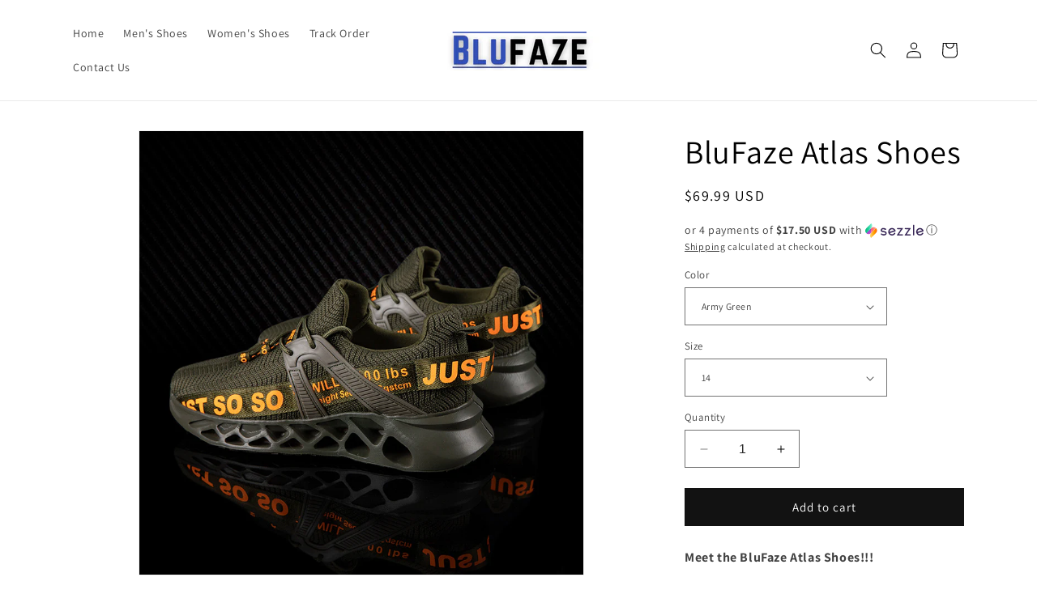

--- FILE ---
content_type: text/html; charset=utf-8
request_url: https://blufaze.com/products/blufaze-atlas-shoes
body_size: 40338
content:
<!doctype html>
<html class="no-js" lang="en">
  <head>
<link rel='preconnect dns-prefetch' href='https://api.config-security.com/' crossorigin />
<link rel='preconnect dns-prefetch' href='https://conf.config-security.com/' crossorigin />
<link rel='preconnect dns-prefetch' href='https://whale.camera/' crossorigin />
<script>
/* >> TriplePixel :: start*/
window.TriplePixelData={TripleName:"truenorth-general.myshopify.com",ver:"2.12",plat:"SHOPIFY",isHeadless:false},function(W,H,A,L,E,_,B,N){function O(U,T,P,H,R){void 0===R&&(R=!1),H=new XMLHttpRequest,P?(H.open("POST",U,!0),H.setRequestHeader("Content-Type","text/plain")):H.open("GET",U,!0),H.send(JSON.stringify(P||{})),H.onreadystatechange=function(){4===H.readyState&&200===H.status?(R=H.responseText,U.includes(".txt")?eval(R):P||(N[B]=R)):(299<H.status||H.status<200)&&T&&!R&&(R=!0,O(U,T-1,P))}}if(N=window,!N[H+"sn"]){N[H+"sn"]=1,L=function(){return Date.now().toString(36)+"_"+Math.random().toString(36)};try{A.setItem(H,1+(0|A.getItem(H)||0)),(E=JSON.parse(A.getItem(H+"U")||"[]")).push({u:location.href,r:document.referrer,t:Date.now(),id:L()}),A.setItem(H+"U",JSON.stringify(E))}catch(e){}var i,m,p;A.getItem('"!nC`')||(_=A,A=N,A[H]||(E=A[H]=function(t,e,a){return void 0===a&&(a=[]),"State"==t?E.s:(W=L(),(E._q=E._q||[]).push([W,t,e].concat(a)),W)},E.s="Installed",E._q=[],E.ch=W,B="configSecurityConfModel",N[B]=1,O("https://conf.config-security.com/model",5),i=L(),m=A[atob("c2NyZWVu")],_.setItem("di_pmt_wt",i),p={id:i,action:"profile",avatar:_.getItem("auth-security_rand_salt_"),time:m[atob("d2lkdGg=")]+":"+m[atob("aGVpZ2h0")],host:A.TriplePixelData.TripleName,plat:A.TriplePixelData.plat,url:window.location.href,ref:document.referrer,ver:A.TriplePixelData.ver},O("https://api.config-security.com/event",5,p),O("https://whale.camera/live/dot.txt",5)))}}("","TriplePixel",localStorage);
/* << TriplePixel :: end*/
</script>
    <meta charset="utf-8">
    <meta http-equiv="X-UA-Compatible" content="IE=edge">
    <meta name="viewport" content="width=device-width,initial-scale=1">
    <meta name="theme-color" content="">
    <link rel="canonical" href="https://blufaze.com/products/blufaze-atlas-shoes"><link rel="preconnect" href="https://fonts.shopifycdn.com" crossorigin><title>
      BluFaze Atlas Shoes
 &ndash; Blu Faze</title>

    
      <meta name="description" content="Meet the BluFaze Atlas Shoes!!! Breathable knit and mesh upper in numerous colors, that collectively makes a statement and gives the BluFaze Atlas Shoes its premium signature look.  This BluFaze Atlas Shoes ticks off all the boxes concerning comfort, support, superb fit, and lightness, which makes a must have for your ">
    

    

<meta property="og:site_name" content="Blu Faze">
<meta property="og:url" content="https://blufaze.com/products/blufaze-atlas-shoes">
<meta property="og:title" content="BluFaze Atlas Shoes">
<meta property="og:type" content="product">
<meta property="og:description" content="Meet the BluFaze Atlas Shoes!!! Breathable knit and mesh upper in numerous colors, that collectively makes a statement and gives the BluFaze Atlas Shoes its premium signature look.  This BluFaze Atlas Shoes ticks off all the boxes concerning comfort, support, superb fit, and lightness, which makes a must have for your "><meta property="og:image" content="http://blufaze.com/cdn/shop/products/black.jpg?v=1623223826">
  <meta property="og:image:secure_url" content="https://blufaze.com/cdn/shop/products/black.jpg?v=1623223826">
  <meta property="og:image:width" content="800">
  <meta property="og:image:height" content="800"><meta property="og:price:amount" content="69.99">
  <meta property="og:price:currency" content="USD"><meta name="twitter:card" content="summary_large_image">
<meta name="twitter:title" content="BluFaze Atlas Shoes">
<meta name="twitter:description" content="Meet the BluFaze Atlas Shoes!!! Breathable knit and mesh upper in numerous colors, that collectively makes a statement and gives the BluFaze Atlas Shoes its premium signature look.  This BluFaze Atlas Shoes ticks off all the boxes concerning comfort, support, superb fit, and lightness, which makes a must have for your ">


    <script src="//blufaze.com/cdn/shop/t/7/assets/constants.js?v=58251544750838685771697607280" defer="defer"></script>
    <script src="//blufaze.com/cdn/shop/t/7/assets/pubsub.js?v=158357773527763999511697607281" defer="defer"></script>
    <script src="//blufaze.com/cdn/shop/t/7/assets/global.js?v=54939145903281508041697607280" defer="defer"></script><script src="//blufaze.com/cdn/shop/t/7/assets/animations.js?v=88693664871331136111697607279" defer="defer"></script><script>window.performance && window.performance.mark && window.performance.mark('shopify.content_for_header.start');</script><meta name="google-site-verification" content="sGFK6fjA0DnTCj0VfstLdveFhnlb0GJg8UpE5rASXAk">
<meta name="google-site-verification" content="GtWGUWRQeHxK3TaKoais0jlOO6S0_KfENytpyqSvQhY">
<meta name="facebook-domain-verification" content="y6evzg1v865oof3v1arzkjpu7if4gk">
<meta id="shopify-digital-wallet" name="shopify-digital-wallet" content="/51301548223/digital_wallets/dialog">
<meta name="shopify-checkout-api-token" content="f41e661d36a7279d59315cfd3fe4315d">
<meta id="in-context-paypal-metadata" data-shop-id="51301548223" data-venmo-supported="false" data-environment="production" data-locale="en_US" data-paypal-v4="true" data-currency="USD">
<link rel="alternate" type="application/json+oembed" href="https://blufaze.com/products/blufaze-atlas-shoes.oembed">
<script async="async" src="/checkouts/internal/preloads.js?locale=en-US"></script>
<link rel="preconnect" href="https://shop.app" crossorigin="anonymous">
<script async="async" src="https://shop.app/checkouts/internal/preloads.js?locale=en-US&shop_id=51301548223" crossorigin="anonymous"></script>
<script id="apple-pay-shop-capabilities" type="application/json">{"shopId":51301548223,"countryCode":"US","currencyCode":"USD","merchantCapabilities":["supports3DS"],"merchantId":"gid:\/\/shopify\/Shop\/51301548223","merchantName":"Blu Faze","requiredBillingContactFields":["postalAddress","email","phone"],"requiredShippingContactFields":["postalAddress","email","phone"],"shippingType":"shipping","supportedNetworks":["visa","masterCard","amex","discover","elo","jcb"],"total":{"type":"pending","label":"Blu Faze","amount":"1.00"},"shopifyPaymentsEnabled":true,"supportsSubscriptions":true}</script>
<script id="shopify-features" type="application/json">{"accessToken":"f41e661d36a7279d59315cfd3fe4315d","betas":["rich-media-storefront-analytics"],"domain":"blufaze.com","predictiveSearch":true,"shopId":51301548223,"locale":"en"}</script>
<script>var Shopify = Shopify || {};
Shopify.shop = "truenorth-general.myshopify.com";
Shopify.locale = "en";
Shopify.currency = {"active":"USD","rate":"1.0"};
Shopify.country = "US";
Shopify.theme = {"name":"Dawn","id":161555415333,"schema_name":"Dawn","schema_version":"11.0.0","theme_store_id":887,"role":"main"};
Shopify.theme.handle = "null";
Shopify.theme.style = {"id":null,"handle":null};
Shopify.cdnHost = "blufaze.com/cdn";
Shopify.routes = Shopify.routes || {};
Shopify.routes.root = "/";</script>
<script type="module">!function(o){(o.Shopify=o.Shopify||{}).modules=!0}(window);</script>
<script>!function(o){function n(){var o=[];function n(){o.push(Array.prototype.slice.apply(arguments))}return n.q=o,n}var t=o.Shopify=o.Shopify||{};t.loadFeatures=n(),t.autoloadFeatures=n()}(window);</script>
<script>
  window.ShopifyPay = window.ShopifyPay || {};
  window.ShopifyPay.apiHost = "shop.app\/pay";
  window.ShopifyPay.redirectState = null;
</script>
<script id="shop-js-analytics" type="application/json">{"pageType":"product"}</script>
<script defer="defer" async type="module" src="//blufaze.com/cdn/shopifycloud/shop-js/modules/v2/client.init-shop-cart-sync_BT-GjEfc.en.esm.js"></script>
<script defer="defer" async type="module" src="//blufaze.com/cdn/shopifycloud/shop-js/modules/v2/chunk.common_D58fp_Oc.esm.js"></script>
<script defer="defer" async type="module" src="//blufaze.com/cdn/shopifycloud/shop-js/modules/v2/chunk.modal_xMitdFEc.esm.js"></script>
<script type="module">
  await import("//blufaze.com/cdn/shopifycloud/shop-js/modules/v2/client.init-shop-cart-sync_BT-GjEfc.en.esm.js");
await import("//blufaze.com/cdn/shopifycloud/shop-js/modules/v2/chunk.common_D58fp_Oc.esm.js");
await import("//blufaze.com/cdn/shopifycloud/shop-js/modules/v2/chunk.modal_xMitdFEc.esm.js");

  window.Shopify.SignInWithShop?.initShopCartSync?.({"fedCMEnabled":true,"windoidEnabled":true});

</script>
<script>
  window.Shopify = window.Shopify || {};
  if (!window.Shopify.featureAssets) window.Shopify.featureAssets = {};
  window.Shopify.featureAssets['shop-js'] = {"shop-cart-sync":["modules/v2/client.shop-cart-sync_DZOKe7Ll.en.esm.js","modules/v2/chunk.common_D58fp_Oc.esm.js","modules/v2/chunk.modal_xMitdFEc.esm.js"],"init-fed-cm":["modules/v2/client.init-fed-cm_B6oLuCjv.en.esm.js","modules/v2/chunk.common_D58fp_Oc.esm.js","modules/v2/chunk.modal_xMitdFEc.esm.js"],"shop-cash-offers":["modules/v2/client.shop-cash-offers_D2sdYoxE.en.esm.js","modules/v2/chunk.common_D58fp_Oc.esm.js","modules/v2/chunk.modal_xMitdFEc.esm.js"],"shop-login-button":["modules/v2/client.shop-login-button_QeVjl5Y3.en.esm.js","modules/v2/chunk.common_D58fp_Oc.esm.js","modules/v2/chunk.modal_xMitdFEc.esm.js"],"pay-button":["modules/v2/client.pay-button_DXTOsIq6.en.esm.js","modules/v2/chunk.common_D58fp_Oc.esm.js","modules/v2/chunk.modal_xMitdFEc.esm.js"],"shop-button":["modules/v2/client.shop-button_DQZHx9pm.en.esm.js","modules/v2/chunk.common_D58fp_Oc.esm.js","modules/v2/chunk.modal_xMitdFEc.esm.js"],"avatar":["modules/v2/client.avatar_BTnouDA3.en.esm.js"],"init-windoid":["modules/v2/client.init-windoid_CR1B-cfM.en.esm.js","modules/v2/chunk.common_D58fp_Oc.esm.js","modules/v2/chunk.modal_xMitdFEc.esm.js"],"init-shop-for-new-customer-accounts":["modules/v2/client.init-shop-for-new-customer-accounts_C_vY_xzh.en.esm.js","modules/v2/client.shop-login-button_QeVjl5Y3.en.esm.js","modules/v2/chunk.common_D58fp_Oc.esm.js","modules/v2/chunk.modal_xMitdFEc.esm.js"],"init-shop-email-lookup-coordinator":["modules/v2/client.init-shop-email-lookup-coordinator_BI7n9ZSv.en.esm.js","modules/v2/chunk.common_D58fp_Oc.esm.js","modules/v2/chunk.modal_xMitdFEc.esm.js"],"init-shop-cart-sync":["modules/v2/client.init-shop-cart-sync_BT-GjEfc.en.esm.js","modules/v2/chunk.common_D58fp_Oc.esm.js","modules/v2/chunk.modal_xMitdFEc.esm.js"],"shop-toast-manager":["modules/v2/client.shop-toast-manager_DiYdP3xc.en.esm.js","modules/v2/chunk.common_D58fp_Oc.esm.js","modules/v2/chunk.modal_xMitdFEc.esm.js"],"init-customer-accounts":["modules/v2/client.init-customer-accounts_D9ZNqS-Q.en.esm.js","modules/v2/client.shop-login-button_QeVjl5Y3.en.esm.js","modules/v2/chunk.common_D58fp_Oc.esm.js","modules/v2/chunk.modal_xMitdFEc.esm.js"],"init-customer-accounts-sign-up":["modules/v2/client.init-customer-accounts-sign-up_iGw4briv.en.esm.js","modules/v2/client.shop-login-button_QeVjl5Y3.en.esm.js","modules/v2/chunk.common_D58fp_Oc.esm.js","modules/v2/chunk.modal_xMitdFEc.esm.js"],"shop-follow-button":["modules/v2/client.shop-follow-button_CqMgW2wH.en.esm.js","modules/v2/chunk.common_D58fp_Oc.esm.js","modules/v2/chunk.modal_xMitdFEc.esm.js"],"checkout-modal":["modules/v2/client.checkout-modal_xHeaAweL.en.esm.js","modules/v2/chunk.common_D58fp_Oc.esm.js","modules/v2/chunk.modal_xMitdFEc.esm.js"],"shop-login":["modules/v2/client.shop-login_D91U-Q7h.en.esm.js","modules/v2/chunk.common_D58fp_Oc.esm.js","modules/v2/chunk.modal_xMitdFEc.esm.js"],"lead-capture":["modules/v2/client.lead-capture_BJmE1dJe.en.esm.js","modules/v2/chunk.common_D58fp_Oc.esm.js","modules/v2/chunk.modal_xMitdFEc.esm.js"],"payment-terms":["modules/v2/client.payment-terms_Ci9AEqFq.en.esm.js","modules/v2/chunk.common_D58fp_Oc.esm.js","modules/v2/chunk.modal_xMitdFEc.esm.js"]};
</script>
<script>(function() {
  var isLoaded = false;
  function asyncLoad() {
    if (isLoaded) return;
    isLoaded = true;
    var urls = ["https:\/\/d1bu6z2uxfnay3.cloudfront.net\/storage\/scripts\/truenorth-general.myshopify.com.20231018043702.scripttag.js?shop=truenorth-general.myshopify.com","https:\/\/boostsales.apps.avada.io\/scripttag\/countdown\/avada-countdown.min.js?shop=truenorth-general.myshopify.com","https:\/\/boostsales.apps.avada.io\/scripttag\/badge\/avada-badge.min.js?shop=truenorth-general.myshopify.com","\/\/cdn.shopify.com\/proxy\/73825844bc4e6fa22b359d64c5fb45850b2bfe7e585eb2fb23138b2139b6dbd6\/api.goaffpro.com\/loader.js?shop=truenorth-general.myshopify.com\u0026sp-cache-control=cHVibGljLCBtYXgtYWdlPTkwMA","https:\/\/cdn-bundler.nice-team.net\/app\/js\/bundler.js?shop=truenorth-general.myshopify.com","https:\/\/cdn-app.sealsubscriptions.com\/shopify\/public\/js\/sealsubscriptions.js?shop=truenorth-general.myshopify.com"];
    for (var i = 0; i < urls.length; i++) {
      var s = document.createElement('script');
      s.type = 'text/javascript';
      s.async = true;
      s.src = urls[i];
      var x = document.getElementsByTagName('script')[0];
      x.parentNode.insertBefore(s, x);
    }
  };
  if(window.attachEvent) {
    window.attachEvent('onload', asyncLoad);
  } else {
    window.addEventListener('load', asyncLoad, false);
  }
})();</script>
<script id="__st">var __st={"a":51301548223,"offset":-28800,"reqid":"2a6bb468-b1b9-48ae-967d-94a2a8f0eeb0-1769434832","pageurl":"blufaze.com\/products\/blufaze-atlas-shoes","u":"084bdc9aa141","p":"product","rtyp":"product","rid":6731189256383};</script>
<script>window.ShopifyPaypalV4VisibilityTracking = true;</script>
<script id="captcha-bootstrap">!function(){'use strict';const t='contact',e='account',n='new_comment',o=[[t,t],['blogs',n],['comments',n],[t,'customer']],c=[[e,'customer_login'],[e,'guest_login'],[e,'recover_customer_password'],[e,'create_customer']],r=t=>t.map((([t,e])=>`form[action*='/${t}']:not([data-nocaptcha='true']) input[name='form_type'][value='${e}']`)).join(','),a=t=>()=>t?[...document.querySelectorAll(t)].map((t=>t.form)):[];function s(){const t=[...o],e=r(t);return a(e)}const i='password',u='form_key',d=['recaptcha-v3-token','g-recaptcha-response','h-captcha-response',i],f=()=>{try{return window.sessionStorage}catch{return}},m='__shopify_v',_=t=>t.elements[u];function p(t,e,n=!1){try{const o=window.sessionStorage,c=JSON.parse(o.getItem(e)),{data:r}=function(t){const{data:e,action:n}=t;return t[m]||n?{data:e,action:n}:{data:t,action:n}}(c);for(const[e,n]of Object.entries(r))t.elements[e]&&(t.elements[e].value=n);n&&o.removeItem(e)}catch(o){console.error('form repopulation failed',{error:o})}}const l='form_type',E='cptcha';function T(t){t.dataset[E]=!0}const w=window,h=w.document,L='Shopify',v='ce_forms',y='captcha';let A=!1;((t,e)=>{const n=(g='f06e6c50-85a8-45c8-87d0-21a2b65856fe',I='https://cdn.shopify.com/shopifycloud/storefront-forms-hcaptcha/ce_storefront_forms_captcha_hcaptcha.v1.5.2.iife.js',D={infoText:'Protected by hCaptcha',privacyText:'Privacy',termsText:'Terms'},(t,e,n)=>{const o=w[L][v],c=o.bindForm;if(c)return c(t,g,e,D).then(n);var r;o.q.push([[t,g,e,D],n]),r=I,A||(h.body.append(Object.assign(h.createElement('script'),{id:'captcha-provider',async:!0,src:r})),A=!0)});var g,I,D;w[L]=w[L]||{},w[L][v]=w[L][v]||{},w[L][v].q=[],w[L][y]=w[L][y]||{},w[L][y].protect=function(t,e){n(t,void 0,e),T(t)},Object.freeze(w[L][y]),function(t,e,n,w,h,L){const[v,y,A,g]=function(t,e,n){const i=e?o:[],u=t?c:[],d=[...i,...u],f=r(d),m=r(i),_=r(d.filter((([t,e])=>n.includes(e))));return[a(f),a(m),a(_),s()]}(w,h,L),I=t=>{const e=t.target;return e instanceof HTMLFormElement?e:e&&e.form},D=t=>v().includes(t);t.addEventListener('submit',(t=>{const e=I(t);if(!e)return;const n=D(e)&&!e.dataset.hcaptchaBound&&!e.dataset.recaptchaBound,o=_(e),c=g().includes(e)&&(!o||!o.value);(n||c)&&t.preventDefault(),c&&!n&&(function(t){try{if(!f())return;!function(t){const e=f();if(!e)return;const n=_(t);if(!n)return;const o=n.value;o&&e.removeItem(o)}(t);const e=Array.from(Array(32),(()=>Math.random().toString(36)[2])).join('');!function(t,e){_(t)||t.append(Object.assign(document.createElement('input'),{type:'hidden',name:u})),t.elements[u].value=e}(t,e),function(t,e){const n=f();if(!n)return;const o=[...t.querySelectorAll(`input[type='${i}']`)].map((({name:t})=>t)),c=[...d,...o],r={};for(const[a,s]of new FormData(t).entries())c.includes(a)||(r[a]=s);n.setItem(e,JSON.stringify({[m]:1,action:t.action,data:r}))}(t,e)}catch(e){console.error('failed to persist form',e)}}(e),e.submit())}));const S=(t,e)=>{t&&!t.dataset[E]&&(n(t,e.some((e=>e===t))),T(t))};for(const o of['focusin','change'])t.addEventListener(o,(t=>{const e=I(t);D(e)&&S(e,y())}));const B=e.get('form_key'),M=e.get(l),P=B&&M;t.addEventListener('DOMContentLoaded',(()=>{const t=y();if(P)for(const e of t)e.elements[l].value===M&&p(e,B);[...new Set([...A(),...v().filter((t=>'true'===t.dataset.shopifyCaptcha))])].forEach((e=>S(e,t)))}))}(h,new URLSearchParams(w.location.search),n,t,e,['guest_login'])})(!0,!0)}();</script>
<script integrity="sha256-4kQ18oKyAcykRKYeNunJcIwy7WH5gtpwJnB7kiuLZ1E=" data-source-attribution="shopify.loadfeatures" defer="defer" src="//blufaze.com/cdn/shopifycloud/storefront/assets/storefront/load_feature-a0a9edcb.js" crossorigin="anonymous"></script>
<script crossorigin="anonymous" defer="defer" src="//blufaze.com/cdn/shopifycloud/storefront/assets/shopify_pay/storefront-65b4c6d7.js?v=20250812"></script>
<script data-source-attribution="shopify.dynamic_checkout.dynamic.init">var Shopify=Shopify||{};Shopify.PaymentButton=Shopify.PaymentButton||{isStorefrontPortableWallets:!0,init:function(){window.Shopify.PaymentButton.init=function(){};var t=document.createElement("script");t.src="https://blufaze.com/cdn/shopifycloud/portable-wallets/latest/portable-wallets.en.js",t.type="module",document.head.appendChild(t)}};
</script>
<script data-source-attribution="shopify.dynamic_checkout.buyer_consent">
  function portableWalletsHideBuyerConsent(e){var t=document.getElementById("shopify-buyer-consent"),n=document.getElementById("shopify-subscription-policy-button");t&&n&&(t.classList.add("hidden"),t.setAttribute("aria-hidden","true"),n.removeEventListener("click",e))}function portableWalletsShowBuyerConsent(e){var t=document.getElementById("shopify-buyer-consent"),n=document.getElementById("shopify-subscription-policy-button");t&&n&&(t.classList.remove("hidden"),t.removeAttribute("aria-hidden"),n.addEventListener("click",e))}window.Shopify?.PaymentButton&&(window.Shopify.PaymentButton.hideBuyerConsent=portableWalletsHideBuyerConsent,window.Shopify.PaymentButton.showBuyerConsent=portableWalletsShowBuyerConsent);
</script>
<script data-source-attribution="shopify.dynamic_checkout.cart.bootstrap">document.addEventListener("DOMContentLoaded",(function(){function t(){return document.querySelector("shopify-accelerated-checkout-cart, shopify-accelerated-checkout")}if(t())Shopify.PaymentButton.init();else{new MutationObserver((function(e,n){t()&&(Shopify.PaymentButton.init(),n.disconnect())})).observe(document.body,{childList:!0,subtree:!0})}}));
</script>
<link id="shopify-accelerated-checkout-styles" rel="stylesheet" media="screen" href="https://blufaze.com/cdn/shopifycloud/portable-wallets/latest/accelerated-checkout-backwards-compat.css" crossorigin="anonymous">
<style id="shopify-accelerated-checkout-cart">
        #shopify-buyer-consent {
  margin-top: 1em;
  display: inline-block;
  width: 100%;
}

#shopify-buyer-consent.hidden {
  display: none;
}

#shopify-subscription-policy-button {
  background: none;
  border: none;
  padding: 0;
  text-decoration: underline;
  font-size: inherit;
  cursor: pointer;
}

#shopify-subscription-policy-button::before {
  box-shadow: none;
}

      </style>
<script id="sections-script" data-sections="header" defer="defer" src="//blufaze.com/cdn/shop/t/7/compiled_assets/scripts.js?v=932"></script>
<script>window.performance && window.performance.mark && window.performance.mark('shopify.content_for_header.end');</script>


    <style data-shopify>
      @font-face {
  font-family: Assistant;
  font-weight: 400;
  font-style: normal;
  font-display: swap;
  src: url("//blufaze.com/cdn/fonts/assistant/assistant_n4.9120912a469cad1cc292572851508ca49d12e768.woff2") format("woff2"),
       url("//blufaze.com/cdn/fonts/assistant/assistant_n4.6e9875ce64e0fefcd3f4446b7ec9036b3ddd2985.woff") format("woff");
}

      @font-face {
  font-family: Assistant;
  font-weight: 700;
  font-style: normal;
  font-display: swap;
  src: url("//blufaze.com/cdn/fonts/assistant/assistant_n7.bf44452348ec8b8efa3aa3068825305886b1c83c.woff2") format("woff2"),
       url("//blufaze.com/cdn/fonts/assistant/assistant_n7.0c887fee83f6b3bda822f1150b912c72da0f7b64.woff") format("woff");
}

      
      
      @font-face {
  font-family: Assistant;
  font-weight: 400;
  font-style: normal;
  font-display: swap;
  src: url("//blufaze.com/cdn/fonts/assistant/assistant_n4.9120912a469cad1cc292572851508ca49d12e768.woff2") format("woff2"),
       url("//blufaze.com/cdn/fonts/assistant/assistant_n4.6e9875ce64e0fefcd3f4446b7ec9036b3ddd2985.woff") format("woff");
}


      
        :root,
        .color-background-1 {
          --color-background: 255,255,255;
        
          --gradient-background: #ffffff;
        
        --color-foreground: 0,0,0;
        --color-shadow: 18,18,18;
        --color-button: 18,18,18;
        --color-button-text: 255,255,255;
        --color-secondary-button: 255,255,255;
        --color-secondary-button-text: 18,18,18;
        --color-link: 18,18,18;
        --color-badge-foreground: 0,0,0;
        --color-badge-background: 255,255,255;
        --color-badge-border: 0,0,0;
        --payment-terms-background-color: rgb(255 255 255);
      }
      
        
        .color-background-2 {
          --color-background: 243,243,243;
        
          --gradient-background: #f3f3f3;
        
        --color-foreground: 18,18,18;
        --color-shadow: 18,18,18;
        --color-button: 18,18,18;
        --color-button-text: 243,243,243;
        --color-secondary-button: 243,243,243;
        --color-secondary-button-text: 18,18,18;
        --color-link: 18,18,18;
        --color-badge-foreground: 18,18,18;
        --color-badge-background: 243,243,243;
        --color-badge-border: 18,18,18;
        --payment-terms-background-color: rgb(243 243 243);
      }
      
        
        .color-inverse {
          --color-background: 36,40,51;
        
          --gradient-background: #242833;
        
        --color-foreground: 255,255,255;
        --color-shadow: 18,18,18;
        --color-button: 255,255,255;
        --color-button-text: 0,0,0;
        --color-secondary-button: 36,40,51;
        --color-secondary-button-text: 255,255,255;
        --color-link: 255,255,255;
        --color-badge-foreground: 255,255,255;
        --color-badge-background: 36,40,51;
        --color-badge-border: 255,255,255;
        --payment-terms-background-color: rgb(36 40 51);
      }
      
        
        .color-accent-1 {
          --color-background: 18,18,18;
        
          --gradient-background: #121212;
        
        --color-foreground: 255,255,255;
        --color-shadow: 18,18,18;
        --color-button: 255,255,255;
        --color-button-text: 18,18,18;
        --color-secondary-button: 18,18,18;
        --color-secondary-button-text: 255,255,255;
        --color-link: 255,255,255;
        --color-badge-foreground: 255,255,255;
        --color-badge-background: 18,18,18;
        --color-badge-border: 255,255,255;
        --payment-terms-background-color: rgb(18 18 18);
      }
      
        
        .color-accent-2 {
          --color-background: 51,79,180;
        
          --gradient-background: #334fb4;
        
        --color-foreground: 255,255,255;
        --color-shadow: 18,18,18;
        --color-button: 255,255,255;
        --color-button-text: 51,79,180;
        --color-secondary-button: 51,79,180;
        --color-secondary-button-text: 255,255,255;
        --color-link: 255,255,255;
        --color-badge-foreground: 255,255,255;
        --color-badge-background: 51,79,180;
        --color-badge-border: 255,255,255;
        --payment-terms-background-color: rgb(51 79 180);
      }
      

      body, .color-background-1, .color-background-2, .color-inverse, .color-accent-1, .color-accent-2 {
        color: rgba(var(--color-foreground), 0.75);
        background-color: rgb(var(--color-background));
      }

      :root {
        --font-body-family: Assistant, sans-serif;
        --font-body-style: normal;
        --font-body-weight: 400;
        --font-body-weight-bold: 700;

        --font-heading-family: Assistant, sans-serif;
        --font-heading-style: normal;
        --font-heading-weight: 400;

        --font-body-scale: 1.0;
        --font-heading-scale: 1.0;

        --media-padding: px;
        --media-border-opacity: 0.05;
        --media-border-width: 1px;
        --media-radius: 0px;
        --media-shadow-opacity: 0.0;
        --media-shadow-horizontal-offset: 0px;
        --media-shadow-vertical-offset: 4px;
        --media-shadow-blur-radius: 5px;
        --media-shadow-visible: 0;

        --page-width: 120rem;
        --page-width-margin: 0rem;

        --product-card-image-padding: 0.0rem;
        --product-card-corner-radius: 0.0rem;
        --product-card-text-alignment: left;
        --product-card-border-width: 0.0rem;
        --product-card-border-opacity: 0.1;
        --product-card-shadow-opacity: 0.0;
        --product-card-shadow-visible: 0;
        --product-card-shadow-horizontal-offset: 0.0rem;
        --product-card-shadow-vertical-offset: 0.4rem;
        --product-card-shadow-blur-radius: 0.5rem;

        --collection-card-image-padding: 0.0rem;
        --collection-card-corner-radius: 0.0rem;
        --collection-card-text-alignment: left;
        --collection-card-border-width: 0.0rem;
        --collection-card-border-opacity: 0.1;
        --collection-card-shadow-opacity: 0.0;
        --collection-card-shadow-visible: 0;
        --collection-card-shadow-horizontal-offset: 0.0rem;
        --collection-card-shadow-vertical-offset: 0.4rem;
        --collection-card-shadow-blur-radius: 0.5rem;

        --blog-card-image-padding: 0.0rem;
        --blog-card-corner-radius: 0.0rem;
        --blog-card-text-alignment: left;
        --blog-card-border-width: 0.0rem;
        --blog-card-border-opacity: 0.1;
        --blog-card-shadow-opacity: 0.0;
        --blog-card-shadow-visible: 0;
        --blog-card-shadow-horizontal-offset: 0.0rem;
        --blog-card-shadow-vertical-offset: 0.4rem;
        --blog-card-shadow-blur-radius: 0.5rem;

        --badge-corner-radius: 4.0rem;

        --popup-border-width: 1px;
        --popup-border-opacity: 0.1;
        --popup-corner-radius: 0px;
        --popup-shadow-opacity: 0.05;
        --popup-shadow-horizontal-offset: 0px;
        --popup-shadow-vertical-offset: 4px;
        --popup-shadow-blur-radius: 5px;

        --drawer-border-width: 1px;
        --drawer-border-opacity: 0.1;
        --drawer-shadow-opacity: 0.0;
        --drawer-shadow-horizontal-offset: 0px;
        --drawer-shadow-vertical-offset: 4px;
        --drawer-shadow-blur-radius: 5px;

        --spacing-sections-desktop: 0px;
        --spacing-sections-mobile: 0px;

        --grid-desktop-vertical-spacing: 8px;
        --grid-desktop-horizontal-spacing: 8px;
        --grid-mobile-vertical-spacing: 4px;
        --grid-mobile-horizontal-spacing: 4px;

        --text-boxes-border-opacity: 0.1;
        --text-boxes-border-width: 0px;
        --text-boxes-radius: 0px;
        --text-boxes-shadow-opacity: 0.0;
        --text-boxes-shadow-visible: 0;
        --text-boxes-shadow-horizontal-offset: 0px;
        --text-boxes-shadow-vertical-offset: 4px;
        --text-boxes-shadow-blur-radius: 5px;

        --buttons-radius: 0px;
        --buttons-radius-outset: 0px;
        --buttons-border-width: 1px;
        --buttons-border-opacity: 1.0;
        --buttons-shadow-opacity: 0.0;
        --buttons-shadow-visible: 0;
        --buttons-shadow-horizontal-offset: 0px;
        --buttons-shadow-vertical-offset: 4px;
        --buttons-shadow-blur-radius: 5px;
        --buttons-border-offset: 0px;

        --inputs-radius: 0px;
        --inputs-border-width: 1px;
        --inputs-border-opacity: 0.55;
        --inputs-shadow-opacity: 0.0;
        --inputs-shadow-horizontal-offset: 0px;
        --inputs-margin-offset: 0px;
        --inputs-shadow-vertical-offset: 4px;
        --inputs-shadow-blur-radius: 5px;
        --inputs-radius-outset: 0px;

        --variant-pills-radius: 40px;
        --variant-pills-border-width: 1px;
        --variant-pills-border-opacity: 0.55;
        --variant-pills-shadow-opacity: 0.0;
        --variant-pills-shadow-horizontal-offset: 0px;
        --variant-pills-shadow-vertical-offset: 4px;
        --variant-pills-shadow-blur-radius: 5px;
      }

      *,
      *::before,
      *::after {
        box-sizing: inherit;
      }

      html {
        box-sizing: border-box;
        font-size: calc(var(--font-body-scale) * 62.5%);
        height: 100%;
      }

      body {
        display: grid;
        grid-template-rows: auto auto 1fr auto;
        grid-template-columns: 100%;
        min-height: 100%;
        margin: 0;
        font-size: 1.5rem;
        letter-spacing: 0.06rem;
        line-height: calc(1 + 0.8 / var(--font-body-scale));
        font-family: var(--font-body-family);
        font-style: var(--font-body-style);
        font-weight: var(--font-body-weight);
      }

      @media screen and (min-width: 750px) {
        body {
          font-size: 1.6rem;
        }
      }
    </style>

    <link href="//blufaze.com/cdn/shop/t/7/assets/base.css?v=165191016556652226921697607279" rel="stylesheet" type="text/css" media="all" />
<link rel="preload" as="font" href="//blufaze.com/cdn/fonts/assistant/assistant_n4.9120912a469cad1cc292572851508ca49d12e768.woff2" type="font/woff2" crossorigin><link rel="preload" as="font" href="//blufaze.com/cdn/fonts/assistant/assistant_n4.9120912a469cad1cc292572851508ca49d12e768.woff2" type="font/woff2" crossorigin><link href="//blufaze.com/cdn/shop/t/7/assets/component-localization-form.css?v=143319823105703127341697607279" rel="stylesheet" type="text/css" media="all" />
      <script src="//blufaze.com/cdn/shop/t/7/assets/localization-form.js?v=161644695336821385561697607280" defer="defer"></script><link
        rel="stylesheet"
        href="//blufaze.com/cdn/shop/t/7/assets/component-predictive-search.css?v=118923337488134913561697607280"
        media="print"
        onload="this.media='all'"
      ><script>
      document.documentElement.className = document.documentElement.className.replace('no-js', 'js');
      if (Shopify.designMode) {
        document.documentElement.classList.add('shopify-design-mode');
      }
    </script>
  <!-- BEGIN app block: shopify://apps/triplewhale/blocks/triple_pixel_snippet/483d496b-3f1a-4609-aea7-8eee3b6b7a2a --><link rel='preconnect dns-prefetch' href='https://api.config-security.com/' crossorigin />
<link rel='preconnect dns-prefetch' href='https://conf.config-security.com/' crossorigin />
<script>
/* >> TriplePixel :: start*/
window.TriplePixelData={TripleName:"truenorth-general.myshopify.com",ver:"2.16",plat:"SHOPIFY",isHeadless:false,src:'SHOPIFY_EXT',product:{id:"6731189256383",name:`BluFaze Atlas Shoes`,price:"69.99",variant:"39981451444415"},search:"",collection:"",cart:"drawer",template:"product",curr:"USD" || "USD"},function(W,H,A,L,E,_,B,N){function O(U,T,P,H,R){void 0===R&&(R=!1),H=new XMLHttpRequest,P?(H.open("POST",U,!0),H.setRequestHeader("Content-Type","text/plain")):H.open("GET",U,!0),H.send(JSON.stringify(P||{})),H.onreadystatechange=function(){4===H.readyState&&200===H.status?(R=H.responseText,U.includes("/first")?eval(R):P||(N[B]=R)):(299<H.status||H.status<200)&&T&&!R&&(R=!0,O(U,T-1,P))}}if(N=window,!N[H+"sn"]){N[H+"sn"]=1,L=function(){return Date.now().toString(36)+"_"+Math.random().toString(36)};try{A.setItem(H,1+(0|A.getItem(H)||0)),(E=JSON.parse(A.getItem(H+"U")||"[]")).push({u:location.href,r:document.referrer,t:Date.now(),id:L()}),A.setItem(H+"U",JSON.stringify(E))}catch(e){}var i,m,p;A.getItem('"!nC`')||(_=A,A=N,A[H]||(E=A[H]=function(t,e,i){return void 0===i&&(i=[]),"State"==t?E.s:(W=L(),(E._q=E._q||[]).push([W,t,e].concat(i)),W)},E.s="Installed",E._q=[],E.ch=W,B="configSecurityConfModel",N[B]=1,O("https://conf.config-security.com/model",5),i=L(),m=A[atob("c2NyZWVu")],_.setItem("di_pmt_wt",i),p={id:i,action:"profile",avatar:_.getItem("auth-security_rand_salt_"),time:m[atob("d2lkdGg=")]+":"+m[atob("aGVpZ2h0")],host:A.TriplePixelData.TripleName,plat:A.TriplePixelData.plat,url:window.location.href.slice(0,500),ref:document.referrer,ver:A.TriplePixelData.ver},O("https://api.config-security.com/event",5,p),O("https://api.config-security.com/first?host=".concat(p.host,"&plat=").concat(p.plat),5)))}}("","TriplePixel",localStorage);
/* << TriplePixel :: end*/
</script>



<!-- END app block --><link href="https://monorail-edge.shopifysvc.com" rel="dns-prefetch">
<script>(function(){if ("sendBeacon" in navigator && "performance" in window) {try {var session_token_from_headers = performance.getEntriesByType('navigation')[0].serverTiming.find(x => x.name == '_s').description;} catch {var session_token_from_headers = undefined;}var session_cookie_matches = document.cookie.match(/_shopify_s=([^;]*)/);var session_token_from_cookie = session_cookie_matches && session_cookie_matches.length === 2 ? session_cookie_matches[1] : "";var session_token = session_token_from_headers || session_token_from_cookie || "";function handle_abandonment_event(e) {var entries = performance.getEntries().filter(function(entry) {return /monorail-edge.shopifysvc.com/.test(entry.name);});if (!window.abandonment_tracked && entries.length === 0) {window.abandonment_tracked = true;var currentMs = Date.now();var navigation_start = performance.timing.navigationStart;var payload = {shop_id: 51301548223,url: window.location.href,navigation_start,duration: currentMs - navigation_start,session_token,page_type: "product"};window.navigator.sendBeacon("https://monorail-edge.shopifysvc.com/v1/produce", JSON.stringify({schema_id: "online_store_buyer_site_abandonment/1.1",payload: payload,metadata: {event_created_at_ms: currentMs,event_sent_at_ms: currentMs}}));}}window.addEventListener('pagehide', handle_abandonment_event);}}());</script>
<script id="web-pixels-manager-setup">(function e(e,d,r,n,o){if(void 0===o&&(o={}),!Boolean(null===(a=null===(i=window.Shopify)||void 0===i?void 0:i.analytics)||void 0===a?void 0:a.replayQueue)){var i,a;window.Shopify=window.Shopify||{};var t=window.Shopify;t.analytics=t.analytics||{};var s=t.analytics;s.replayQueue=[],s.publish=function(e,d,r){return s.replayQueue.push([e,d,r]),!0};try{self.performance.mark("wpm:start")}catch(e){}var l=function(){var e={modern:/Edge?\/(1{2}[4-9]|1[2-9]\d|[2-9]\d{2}|\d{4,})\.\d+(\.\d+|)|Firefox\/(1{2}[4-9]|1[2-9]\d|[2-9]\d{2}|\d{4,})\.\d+(\.\d+|)|Chrom(ium|e)\/(9{2}|\d{3,})\.\d+(\.\d+|)|(Maci|X1{2}).+ Version\/(15\.\d+|(1[6-9]|[2-9]\d|\d{3,})\.\d+)([,.]\d+|)( \(\w+\)|)( Mobile\/\w+|) Safari\/|Chrome.+OPR\/(9{2}|\d{3,})\.\d+\.\d+|(CPU[ +]OS|iPhone[ +]OS|CPU[ +]iPhone|CPU IPhone OS|CPU iPad OS)[ +]+(15[._]\d+|(1[6-9]|[2-9]\d|\d{3,})[._]\d+)([._]\d+|)|Android:?[ /-](13[3-9]|1[4-9]\d|[2-9]\d{2}|\d{4,})(\.\d+|)(\.\d+|)|Android.+Firefox\/(13[5-9]|1[4-9]\d|[2-9]\d{2}|\d{4,})\.\d+(\.\d+|)|Android.+Chrom(ium|e)\/(13[3-9]|1[4-9]\d|[2-9]\d{2}|\d{4,})\.\d+(\.\d+|)|SamsungBrowser\/([2-9]\d|\d{3,})\.\d+/,legacy:/Edge?\/(1[6-9]|[2-9]\d|\d{3,})\.\d+(\.\d+|)|Firefox\/(5[4-9]|[6-9]\d|\d{3,})\.\d+(\.\d+|)|Chrom(ium|e)\/(5[1-9]|[6-9]\d|\d{3,})\.\d+(\.\d+|)([\d.]+$|.*Safari\/(?![\d.]+ Edge\/[\d.]+$))|(Maci|X1{2}).+ Version\/(10\.\d+|(1[1-9]|[2-9]\d|\d{3,})\.\d+)([,.]\d+|)( \(\w+\)|)( Mobile\/\w+|) Safari\/|Chrome.+OPR\/(3[89]|[4-9]\d|\d{3,})\.\d+\.\d+|(CPU[ +]OS|iPhone[ +]OS|CPU[ +]iPhone|CPU IPhone OS|CPU iPad OS)[ +]+(10[._]\d+|(1[1-9]|[2-9]\d|\d{3,})[._]\d+)([._]\d+|)|Android:?[ /-](13[3-9]|1[4-9]\d|[2-9]\d{2}|\d{4,})(\.\d+|)(\.\d+|)|Mobile Safari.+OPR\/([89]\d|\d{3,})\.\d+\.\d+|Android.+Firefox\/(13[5-9]|1[4-9]\d|[2-9]\d{2}|\d{4,})\.\d+(\.\d+|)|Android.+Chrom(ium|e)\/(13[3-9]|1[4-9]\d|[2-9]\d{2}|\d{4,})\.\d+(\.\d+|)|Android.+(UC? ?Browser|UCWEB|U3)[ /]?(15\.([5-9]|\d{2,})|(1[6-9]|[2-9]\d|\d{3,})\.\d+)\.\d+|SamsungBrowser\/(5\.\d+|([6-9]|\d{2,})\.\d+)|Android.+MQ{2}Browser\/(14(\.(9|\d{2,})|)|(1[5-9]|[2-9]\d|\d{3,})(\.\d+|))(\.\d+|)|K[Aa][Ii]OS\/(3\.\d+|([4-9]|\d{2,})\.\d+)(\.\d+|)/},d=e.modern,r=e.legacy,n=navigator.userAgent;return n.match(d)?"modern":n.match(r)?"legacy":"unknown"}(),u="modern"===l?"modern":"legacy",c=(null!=n?n:{modern:"",legacy:""})[u],f=function(e){return[e.baseUrl,"/wpm","/b",e.hashVersion,"modern"===e.buildTarget?"m":"l",".js"].join("")}({baseUrl:d,hashVersion:r,buildTarget:u}),m=function(e){var d=e.version,r=e.bundleTarget,n=e.surface,o=e.pageUrl,i=e.monorailEndpoint;return{emit:function(e){var a=e.status,t=e.errorMsg,s=(new Date).getTime(),l=JSON.stringify({metadata:{event_sent_at_ms:s},events:[{schema_id:"web_pixels_manager_load/3.1",payload:{version:d,bundle_target:r,page_url:o,status:a,surface:n,error_msg:t},metadata:{event_created_at_ms:s}}]});if(!i)return console&&console.warn&&console.warn("[Web Pixels Manager] No Monorail endpoint provided, skipping logging."),!1;try{return self.navigator.sendBeacon.bind(self.navigator)(i,l)}catch(e){}var u=new XMLHttpRequest;try{return u.open("POST",i,!0),u.setRequestHeader("Content-Type","text/plain"),u.send(l),!0}catch(e){return console&&console.warn&&console.warn("[Web Pixels Manager] Got an unhandled error while logging to Monorail."),!1}}}}({version:r,bundleTarget:l,surface:e.surface,pageUrl:self.location.href,monorailEndpoint:e.monorailEndpoint});try{o.browserTarget=l,function(e){var d=e.src,r=e.async,n=void 0===r||r,o=e.onload,i=e.onerror,a=e.sri,t=e.scriptDataAttributes,s=void 0===t?{}:t,l=document.createElement("script"),u=document.querySelector("head"),c=document.querySelector("body");if(l.async=n,l.src=d,a&&(l.integrity=a,l.crossOrigin="anonymous"),s)for(var f in s)if(Object.prototype.hasOwnProperty.call(s,f))try{l.dataset[f]=s[f]}catch(e){}if(o&&l.addEventListener("load",o),i&&l.addEventListener("error",i),u)u.appendChild(l);else{if(!c)throw new Error("Did not find a head or body element to append the script");c.appendChild(l)}}({src:f,async:!0,onload:function(){if(!function(){var e,d;return Boolean(null===(d=null===(e=window.Shopify)||void 0===e?void 0:e.analytics)||void 0===d?void 0:d.initialized)}()){var d=window.webPixelsManager.init(e)||void 0;if(d){var r=window.Shopify.analytics;r.replayQueue.forEach((function(e){var r=e[0],n=e[1],o=e[2];d.publishCustomEvent(r,n,o)})),r.replayQueue=[],r.publish=d.publishCustomEvent,r.visitor=d.visitor,r.initialized=!0}}},onerror:function(){return m.emit({status:"failed",errorMsg:"".concat(f," has failed to load")})},sri:function(e){var d=/^sha384-[A-Za-z0-9+/=]+$/;return"string"==typeof e&&d.test(e)}(c)?c:"",scriptDataAttributes:o}),m.emit({status:"loading"})}catch(e){m.emit({status:"failed",errorMsg:(null==e?void 0:e.message)||"Unknown error"})}}})({shopId: 51301548223,storefrontBaseUrl: "https://blufaze.com",extensionsBaseUrl: "https://extensions.shopifycdn.com/cdn/shopifycloud/web-pixels-manager",monorailEndpoint: "https://monorail-edge.shopifysvc.com/unstable/produce_batch",surface: "storefront-renderer",enabledBetaFlags: ["2dca8a86"],webPixelsConfigList: [{"id":"1500119333","configuration":"{\"shop\":\"truenorth-general.myshopify.com\",\"cookie_duration\":\"604800\"}","eventPayloadVersion":"v1","runtimeContext":"STRICT","scriptVersion":"a2e7513c3708f34b1f617d7ce88f9697","type":"APP","apiClientId":2744533,"privacyPurposes":["ANALYTICS","MARKETING"],"dataSharingAdjustments":{"protectedCustomerApprovalScopes":["read_customer_address","read_customer_email","read_customer_name","read_customer_personal_data","read_customer_phone"]}},{"id":"854917413","configuration":"{\"config\":\"{\\\"pixel_id\\\":\\\"AW-326791782\\\",\\\"target_country\\\":\\\"US\\\",\\\"gtag_events\\\":[{\\\"type\\\":\\\"search\\\",\\\"action_label\\\":\\\"AW-326791782\\\/UY9zCOfI3OsCEObk6ZsB\\\"},{\\\"type\\\":\\\"begin_checkout\\\",\\\"action_label\\\":\\\"AW-326791782\\\/IbAuCOTI3OsCEObk6ZsB\\\"},{\\\"type\\\":\\\"view_item\\\",\\\"action_label\\\":[\\\"AW-326791782\\\/eLrcCN7I3OsCEObk6ZsB\\\",\\\"MC-80VNEETN8W\\\"]},{\\\"type\\\":\\\"purchase\\\",\\\"action_label\\\":[\\\"AW-326791782\\\/fR5ECNvI3OsCEObk6ZsB\\\",\\\"MC-80VNEETN8W\\\"]},{\\\"type\\\":\\\"page_view\\\",\\\"action_label\\\":[\\\"AW-326791782\\\/HkI5CNjI3OsCEObk6ZsB\\\",\\\"MC-80VNEETN8W\\\"]},{\\\"type\\\":\\\"add_payment_info\\\",\\\"action_label\\\":\\\"AW-326791782\\\/398jCOrI3OsCEObk6ZsB\\\"},{\\\"type\\\":\\\"add_to_cart\\\",\\\"action_label\\\":\\\"AW-326791782\\\/KTfuCOHI3OsCEObk6ZsB\\\"}],\\\"enable_monitoring_mode\\\":false}\"}","eventPayloadVersion":"v1","runtimeContext":"OPEN","scriptVersion":"b2a88bafab3e21179ed38636efcd8a93","type":"APP","apiClientId":1780363,"privacyPurposes":[],"dataSharingAdjustments":{"protectedCustomerApprovalScopes":["read_customer_address","read_customer_email","read_customer_name","read_customer_personal_data","read_customer_phone"]}},{"id":"361333029","configuration":"{\"pixel_id\":\"378450446826350\",\"pixel_type\":\"facebook_pixel\",\"metaapp_system_user_token\":\"-\"}","eventPayloadVersion":"v1","runtimeContext":"OPEN","scriptVersion":"ca16bc87fe92b6042fbaa3acc2fbdaa6","type":"APP","apiClientId":2329312,"privacyPurposes":["ANALYTICS","MARKETING","SALE_OF_DATA"],"dataSharingAdjustments":{"protectedCustomerApprovalScopes":["read_customer_address","read_customer_email","read_customer_name","read_customer_personal_data","read_customer_phone"]}},{"id":"shopify-app-pixel","configuration":"{}","eventPayloadVersion":"v1","runtimeContext":"STRICT","scriptVersion":"0450","apiClientId":"shopify-pixel","type":"APP","privacyPurposes":["ANALYTICS","MARKETING"]},{"id":"shopify-custom-pixel","eventPayloadVersion":"v1","runtimeContext":"LAX","scriptVersion":"0450","apiClientId":"shopify-pixel","type":"CUSTOM","privacyPurposes":["ANALYTICS","MARKETING"]}],isMerchantRequest: false,initData: {"shop":{"name":"Blu Faze","paymentSettings":{"currencyCode":"USD"},"myshopifyDomain":"truenorth-general.myshopify.com","countryCode":"US","storefrontUrl":"https:\/\/blufaze.com"},"customer":null,"cart":null,"checkout":null,"productVariants":[{"price":{"amount":69.99,"currencyCode":"USD"},"product":{"title":"BluFaze Atlas Shoes","vendor":"Blu Faze","id":"6731189256383","untranslatedTitle":"BluFaze Atlas Shoes","url":"\/products\/blufaze-atlas-shoes","type":"Shoes"},"id":"39981451444415","image":{"src":"\/\/blufaze.com\/cdn\/shop\/products\/black.jpg?v=1623223826"},"sku":"CJBHNSNS24477-Army Green-48","title":"Army Green \/ 14","untranslatedTitle":"Army Green \/ 14"},{"price":{"amount":69.99,"currencyCode":"USD"},"product":{"title":"BluFaze Atlas Shoes","vendor":"Blu Faze","id":"6731189256383","untranslatedTitle":"BluFaze Atlas Shoes","url":"\/products\/blufaze-atlas-shoes","type":"Shoes"},"id":"39981449969855","image":{"src":"\/\/blufaze.com\/cdn\/shop\/products\/black.jpg?v=1623223826"},"sku":"CJBHNSNS24477-Army Green-47","title":"Army Green \/ 13","untranslatedTitle":"Army Green \/ 13"},{"price":{"amount":69.99,"currencyCode":"USD"},"product":{"title":"BluFaze Atlas Shoes","vendor":"Blu Faze","id":"6731189256383","untranslatedTitle":"BluFaze Atlas Shoes","url":"\/products\/blufaze-atlas-shoes","type":"Shoes"},"id":"39981450100927","image":{"src":"\/\/blufaze.com\/cdn\/shop\/products\/black.jpg?v=1623223826"},"sku":"CJBHNSNS24477-Army Green-46","title":"Army Green \/ 12","untranslatedTitle":"Army Green \/ 12"},{"price":{"amount":69.99,"currencyCode":"USD"},"product":{"title":"BluFaze Atlas Shoes","vendor":"Blu Faze","id":"6731189256383","untranslatedTitle":"BluFaze Atlas Shoes","url":"\/products\/blufaze-atlas-shoes","type":"Shoes"},"id":"39981451083967","image":{"src":"\/\/blufaze.com\/cdn\/shop\/products\/black.jpg?v=1623223826"},"sku":"CJBHNSNS24477-Army Green-45","title":"Army Green \/ 11","untranslatedTitle":"Army Green \/ 11"},{"price":{"amount":69.99,"currencyCode":"USD"},"product":{"title":"BluFaze Atlas Shoes","vendor":"Blu Faze","id":"6731189256383","untranslatedTitle":"BluFaze Atlas Shoes","url":"\/products\/blufaze-atlas-shoes","type":"Shoes"},"id":"39981451542719","image":{"src":"\/\/blufaze.com\/cdn\/shop\/products\/black.jpg?v=1623223826"},"sku":"CJBHNSNS24477-Army Green-44","title":"Army Green \/ 10","untranslatedTitle":"Army Green \/ 10"},{"price":{"amount":69.99,"currencyCode":"USD"},"product":{"title":"BluFaze Atlas Shoes","vendor":"Blu Faze","id":"6731189256383","untranslatedTitle":"BluFaze Atlas Shoes","url":"\/products\/blufaze-atlas-shoes","type":"Shoes"},"id":"39981451280575","image":{"src":"\/\/blufaze.com\/cdn\/shop\/products\/black.jpg?v=1623223826"},"sku":"CJBHNSNS24477-Army Green-43","title":"Army Green \/ 9.5","untranslatedTitle":"Army Green \/ 9.5"},{"price":{"amount":69.99,"currencyCode":"USD"},"product":{"title":"BluFaze Atlas Shoes","vendor":"Blu Faze","id":"6731189256383","untranslatedTitle":"BluFaze Atlas Shoes","url":"\/products\/blufaze-atlas-shoes","type":"Shoes"},"id":"39981450756287","image":{"src":"\/\/blufaze.com\/cdn\/shop\/products\/black.jpg?v=1623223826"},"sku":"CJBHNSNS24477-Army Green-42","title":"Army Green \/ 9","untranslatedTitle":"Army Green \/ 9"},{"price":{"amount":69.99,"currencyCode":"USD"},"product":{"title":"BluFaze Atlas Shoes","vendor":"Blu Faze","id":"6731189256383","untranslatedTitle":"BluFaze Atlas Shoes","url":"\/products\/blufaze-atlas-shoes","type":"Shoes"},"id":"39981451673791","image":{"src":"\/\/blufaze.com\/cdn\/shop\/products\/black.jpg?v=1623223826"},"sku":"CJBHNSNS24477-Army Green-41","title":"Army Green \/ 8","untranslatedTitle":"Army Green \/ 8"},{"price":{"amount":69.99,"currencyCode":"USD"},"product":{"title":"BluFaze Atlas Shoes","vendor":"Blu Faze","id":"6731189256383","untranslatedTitle":"BluFaze Atlas Shoes","url":"\/products\/blufaze-atlas-shoes","type":"Shoes"},"id":"39981451477183","image":{"src":"\/\/blufaze.com\/cdn\/shop\/products\/black.jpg?v=1623223826"},"sku":"CJBHNSNS24477-Army Green-40","title":"Army Green \/ 7.5","untranslatedTitle":"Army Green \/ 7.5"},{"price":{"amount":69.99,"currencyCode":"USD"},"product":{"title":"BluFaze Atlas Shoes","vendor":"Blu Faze","id":"6731189256383","untranslatedTitle":"BluFaze Atlas Shoes","url":"\/products\/blufaze-atlas-shoes","type":"Shoes"},"id":"39981451378879","image":{"src":"\/\/blufaze.com\/cdn\/shop\/products\/black.jpg?v=1623223826"},"sku":"CJBHNSNS24477-Army Green-39","title":"Army Green \/ 7","untranslatedTitle":"Army Green \/ 7"},{"price":{"amount":69.99,"currencyCode":"USD"},"product":{"title":"BluFaze Atlas Shoes","vendor":"Blu Faze","id":"6731189256383","untranslatedTitle":"BluFaze Atlas Shoes","url":"\/products\/blufaze-atlas-shoes","type":"Shoes"},"id":"39981451346111","image":{"src":"\/\/blufaze.com\/cdn\/shop\/products\/black.jpg?v=1623223826"},"sku":"CJBHNSNS24477-Army Green-38","title":"Army Green \/ 6.5","untranslatedTitle":"Army Green \/ 6.5"},{"price":{"amount":69.99,"currencyCode":"USD"},"product":{"title":"BluFaze Atlas Shoes","vendor":"Blu Faze","id":"6731189256383","untranslatedTitle":"BluFaze Atlas Shoes","url":"\/products\/blufaze-atlas-shoes","type":"Shoes"},"id":"39981451116735","image":{"src":"\/\/blufaze.com\/cdn\/shop\/products\/black.jpg?v=1623223826"},"sku":"CJBHNSNS24477-Army Green-37","title":"Army Green \/ 6","untranslatedTitle":"Army Green \/ 6"},{"price":{"amount":69.99,"currencyCode":"USD"},"product":{"title":"BluFaze Atlas Shoes","vendor":"Blu Faze","id":"6731189256383","untranslatedTitle":"BluFaze Atlas Shoes","url":"\/products\/blufaze-atlas-shoes","type":"Shoes"},"id":"39981450821823","image":{"src":"\/\/blufaze.com\/cdn\/shop\/products\/black.jpg?v=1623223826"},"sku":"CJBHNSNS24477-Army Green-36","title":"Army Green \/ 5.5","untranslatedTitle":"Army Green \/ 5.5"},{"price":{"amount":69.99,"currencyCode":"USD"},"product":{"title":"BluFaze Atlas Shoes","vendor":"Blu Faze","id":"6731189256383","untranslatedTitle":"BluFaze Atlas Shoes","url":"\/products\/blufaze-atlas-shoes","type":"Shoes"},"id":"39981451608255","image":{"src":"\/\/blufaze.com\/cdn\/shop\/products\/yellow.jpg?v=1623223826"},"sku":"CJBHNSNS24477-Green-48","title":"Yellow \/ 14","untranslatedTitle":"Yellow \/ 14"},{"price":{"amount":69.99,"currencyCode":"USD"},"product":{"title":"BluFaze Atlas Shoes","vendor":"Blu Faze","id":"6731189256383","untranslatedTitle":"BluFaze Atlas Shoes","url":"\/products\/blufaze-atlas-shoes","type":"Shoes"},"id":"39981451149503","image":{"src":"\/\/blufaze.com\/cdn\/shop\/products\/yellow.jpg?v=1623223826"},"sku":"CJBHNSNS24477-Green-47","title":"Yellow \/ 13","untranslatedTitle":"Yellow \/ 13"},{"price":{"amount":69.99,"currencyCode":"USD"},"product":{"title":"BluFaze Atlas Shoes","vendor":"Blu Faze","id":"6731189256383","untranslatedTitle":"BluFaze Atlas Shoes","url":"\/products\/blufaze-atlas-shoes","type":"Shoes"},"id":"39981450002623","image":{"src":"\/\/blufaze.com\/cdn\/shop\/products\/yellow.jpg?v=1623223826"},"sku":"CJBHNSNS24477-Green-46","title":"Yellow \/ 12","untranslatedTitle":"Yellow \/ 12"},{"price":{"amount":69.99,"currencyCode":"USD"},"product":{"title":"BluFaze Atlas Shoes","vendor":"Blu Faze","id":"6731189256383","untranslatedTitle":"BluFaze Atlas Shoes","url":"\/products\/blufaze-atlas-shoes","type":"Shoes"},"id":"39981451411647","image":{"src":"\/\/blufaze.com\/cdn\/shop\/products\/yellow.jpg?v=1623223826"},"sku":"CJBHNSNS24477-Green-45","title":"Yellow \/ 11","untranslatedTitle":"Yellow \/ 11"},{"price":{"amount":69.99,"currencyCode":"USD"},"product":{"title":"BluFaze Atlas Shoes","vendor":"Blu Faze","id":"6731189256383","untranslatedTitle":"BluFaze Atlas Shoes","url":"\/products\/blufaze-atlas-shoes","type":"Shoes"},"id":"39981450723519","image":{"src":"\/\/blufaze.com\/cdn\/shop\/products\/yellow.jpg?v=1623223826"},"sku":"CJBHNSNS24477-Green-44","title":"Yellow \/ 10","untranslatedTitle":"Yellow \/ 10"},{"price":{"amount":69.99,"currencyCode":"USD"},"product":{"title":"BluFaze Atlas Shoes","vendor":"Blu Faze","id":"6731189256383","untranslatedTitle":"BluFaze Atlas Shoes","url":"\/products\/blufaze-atlas-shoes","type":"Shoes"},"id":"39981450068159","image":{"src":"\/\/blufaze.com\/cdn\/shop\/products\/yellow.jpg?v=1623223826"},"sku":"CJBHNSNS24477-Green-43","title":"Yellow \/ 9.5","untranslatedTitle":"Yellow \/ 9.5"},{"price":{"amount":69.99,"currencyCode":"USD"},"product":{"title":"BluFaze Atlas Shoes","vendor":"Blu Faze","id":"6731189256383","untranslatedTitle":"BluFaze Atlas Shoes","url":"\/products\/blufaze-atlas-shoes","type":"Shoes"},"id":"39981450985663","image":{"src":"\/\/blufaze.com\/cdn\/shop\/products\/yellow.jpg?v=1623223826"},"sku":"CJBHNSNS24477-Green-42","title":"Yellow \/ 9","untranslatedTitle":"Yellow \/ 9"},{"price":{"amount":69.99,"currencyCode":"USD"},"product":{"title":"BluFaze Atlas Shoes","vendor":"Blu Faze","id":"6731189256383","untranslatedTitle":"BluFaze Atlas Shoes","url":"\/products\/blufaze-atlas-shoes","type":"Shoes"},"id":"39981450133695","image":{"src":"\/\/blufaze.com\/cdn\/shop\/products\/yellow.jpg?v=1623223826"},"sku":"CJBHNSNS24477-Green-41","title":"Yellow \/ 8","untranslatedTitle":"Yellow \/ 8"},{"price":{"amount":69.99,"currencyCode":"USD"},"product":{"title":"BluFaze Atlas Shoes","vendor":"Blu Faze","id":"6731189256383","untranslatedTitle":"BluFaze Atlas Shoes","url":"\/products\/blufaze-atlas-shoes","type":"Shoes"},"id":"39981451641023","image":{"src":"\/\/blufaze.com\/cdn\/shop\/products\/yellow.jpg?v=1623223826"},"sku":"CJBHNSNS24477-Green-40","title":"Yellow \/ 7.5","untranslatedTitle":"Yellow \/ 7.5"},{"price":{"amount":69.99,"currencyCode":"USD"},"product":{"title":"BluFaze Atlas Shoes","vendor":"Blu Faze","id":"6731189256383","untranslatedTitle":"BluFaze Atlas Shoes","url":"\/products\/blufaze-atlas-shoes","type":"Shoes"},"id":"39981450657983","image":{"src":"\/\/blufaze.com\/cdn\/shop\/products\/yellow.jpg?v=1623223826"},"sku":"CJBHNSNS24477-Green-39","title":"Yellow \/ 7","untranslatedTitle":"Yellow \/ 7"},{"price":{"amount":69.99,"currencyCode":"USD"},"product":{"title":"BluFaze Atlas Shoes","vendor":"Blu Faze","id":"6731189256383","untranslatedTitle":"BluFaze Atlas Shoes","url":"\/products\/blufaze-atlas-shoes","type":"Shoes"},"id":"39981451313343","image":{"src":"\/\/blufaze.com\/cdn\/shop\/products\/yellow.jpg?v=1623223826"},"sku":"CJBHNSNS24477-Green-38","title":"Yellow \/ 6.5","untranslatedTitle":"Yellow \/ 6.5"},{"price":{"amount":69.99,"currencyCode":"USD"},"product":{"title":"BluFaze Atlas Shoes","vendor":"Blu Faze","id":"6731189256383","untranslatedTitle":"BluFaze Atlas Shoes","url":"\/products\/blufaze-atlas-shoes","type":"Shoes"},"id":"39981450952895","image":{"src":"\/\/blufaze.com\/cdn\/shop\/products\/yellow.jpg?v=1623223826"},"sku":"CJBHNSNS24477-Green-37","title":"Yellow \/ 6","untranslatedTitle":"Yellow \/ 6"},{"price":{"amount":69.99,"currencyCode":"USD"},"product":{"title":"BluFaze Atlas Shoes","vendor":"Blu Faze","id":"6731189256383","untranslatedTitle":"BluFaze Atlas Shoes","url":"\/products\/blufaze-atlas-shoes","type":"Shoes"},"id":"39981451215039","image":{"src":"\/\/blufaze.com\/cdn\/shop\/products\/yellow.jpg?v=1623223826"},"sku":"CJBHNSNS24477-Green-36","title":"Yellow \/ 5.5","untranslatedTitle":"Yellow \/ 5.5"},{"price":{"amount":69.99,"currencyCode":"USD"},"product":{"title":"BluFaze Atlas Shoes","vendor":"Blu Faze","id":"6731189256383","untranslatedTitle":"BluFaze Atlas Shoes","url":"\/products\/blufaze-atlas-shoes","type":"Shoes"},"id":"39981450625215","image":{"src":"\/\/blufaze.com\/cdn\/shop\/products\/1618378269376.jpg?v=1623223826"},"sku":"CJBHNSNS24477-Blue-48","title":"Blue \/ 14","untranslatedTitle":"Blue \/ 14"},{"price":{"amount":69.99,"currencyCode":"USD"},"product":{"title":"BluFaze Atlas Shoes","vendor":"Blu Faze","id":"6731189256383","untranslatedTitle":"BluFaze Atlas Shoes","url":"\/products\/blufaze-atlas-shoes","type":"Shoes"},"id":"39981450559679","image":{"src":"\/\/blufaze.com\/cdn\/shop\/products\/1618378269376.jpg?v=1623223826"},"sku":"CJBHNSNS24477-Blue-47","title":"Blue \/ 13","untranslatedTitle":"Blue \/ 13"},{"price":{"amount":69.99,"currencyCode":"USD"},"product":{"title":"BluFaze Atlas Shoes","vendor":"Blu Faze","id":"6731189256383","untranslatedTitle":"BluFaze Atlas Shoes","url":"\/products\/blufaze-atlas-shoes","type":"Shoes"},"id":"39981450526911","image":{"src":"\/\/blufaze.com\/cdn\/shop\/products\/1618378269376.jpg?v=1623223826"},"sku":"CJBHNSNS24477-Blue-46","title":"Blue \/ 12","untranslatedTitle":"Blue \/ 12"},{"price":{"amount":69.99,"currencyCode":"USD"},"product":{"title":"BluFaze Atlas Shoes","vendor":"Blu Faze","id":"6731189256383","untranslatedTitle":"BluFaze Atlas Shoes","url":"\/products\/blufaze-atlas-shoes","type":"Shoes"},"id":"39981450494143","image":{"src":"\/\/blufaze.com\/cdn\/shop\/products\/1618378269376.jpg?v=1623223826"},"sku":"CJBHNSNS24477-Blue-45","title":"Blue \/ 11","untranslatedTitle":"Blue \/ 11"},{"price":{"amount":69.99,"currencyCode":"USD"},"product":{"title":"BluFaze Atlas Shoes","vendor":"Blu Faze","id":"6731189256383","untranslatedTitle":"BluFaze Atlas Shoes","url":"\/products\/blufaze-atlas-shoes","type":"Shoes"},"id":"39981450461375","image":{"src":"\/\/blufaze.com\/cdn\/shop\/products\/1618378269376.jpg?v=1623223826"},"sku":"CJBHNSNS24477-Blue-44","title":"Blue \/ 10","untranslatedTitle":"Blue \/ 10"},{"price":{"amount":69.99,"currencyCode":"USD"},"product":{"title":"BluFaze Atlas Shoes","vendor":"Blu Faze","id":"6731189256383","untranslatedTitle":"BluFaze Atlas Shoes","url":"\/products\/blufaze-atlas-shoes","type":"Shoes"},"id":"39981450428607","image":{"src":"\/\/blufaze.com\/cdn\/shop\/products\/1618378269376.jpg?v=1623223826"},"sku":"CJBHNSNS24477-Blue-43","title":"Blue \/ 9.5","untranslatedTitle":"Blue \/ 9.5"},{"price":{"amount":69.99,"currencyCode":"USD"},"product":{"title":"BluFaze Atlas Shoes","vendor":"Blu Faze","id":"6731189256383","untranslatedTitle":"BluFaze Atlas Shoes","url":"\/products\/blufaze-atlas-shoes","type":"Shoes"},"id":"39981450363071","image":{"src":"\/\/blufaze.com\/cdn\/shop\/products\/1618378269376.jpg?v=1623223826"},"sku":"CJBHNSNS24477-Blue-42","title":"Blue \/ 9","untranslatedTitle":"Blue \/ 9"},{"price":{"amount":69.99,"currencyCode":"USD"},"product":{"title":"BluFaze Atlas Shoes","vendor":"Blu Faze","id":"6731189256383","untranslatedTitle":"BluFaze Atlas Shoes","url":"\/products\/blufaze-atlas-shoes","type":"Shoes"},"id":"39981450330303","image":{"src":"\/\/blufaze.com\/cdn\/shop\/products\/1618378269376.jpg?v=1623223826"},"sku":"CJBHNSNS24477-Blue-41","title":"Blue \/ 8","untranslatedTitle":"Blue \/ 8"},{"price":{"amount":69.99,"currencyCode":"USD"},"product":{"title":"BluFaze Atlas Shoes","vendor":"Blu Faze","id":"6731189256383","untranslatedTitle":"BluFaze Atlas Shoes","url":"\/products\/blufaze-atlas-shoes","type":"Shoes"},"id":"39981450297535","image":{"src":"\/\/blufaze.com\/cdn\/shop\/products\/1618378269376.jpg?v=1623223826"},"sku":"CJBHNSNS24477-Blue-40","title":"Blue \/ 7.5","untranslatedTitle":"Blue \/ 7.5"},{"price":{"amount":69.99,"currencyCode":"USD"},"product":{"title":"BluFaze Atlas Shoes","vendor":"Blu Faze","id":"6731189256383","untranslatedTitle":"BluFaze Atlas Shoes","url":"\/products\/blufaze-atlas-shoes","type":"Shoes"},"id":"39981450264767","image":{"src":"\/\/blufaze.com\/cdn\/shop\/products\/1618378269376.jpg?v=1623223826"},"sku":"CJBHNSNS24477-Blue-39","title":"Blue \/ 7","untranslatedTitle":"Blue \/ 7"},{"price":{"amount":69.99,"currencyCode":"USD"},"product":{"title":"BluFaze Atlas Shoes","vendor":"Blu Faze","id":"6731189256383","untranslatedTitle":"BluFaze Atlas Shoes","url":"\/products\/blufaze-atlas-shoes","type":"Shoes"},"id":"39981450231999","image":{"src":"\/\/blufaze.com\/cdn\/shop\/products\/1618378269376.jpg?v=1623223826"},"sku":"CJBHNSNS24477-Blue-38","title":"Blue \/ 6.5","untranslatedTitle":"Blue \/ 6.5"},{"price":{"amount":69.99,"currencyCode":"USD"},"product":{"title":"BluFaze Atlas Shoes","vendor":"Blu Faze","id":"6731189256383","untranslatedTitle":"BluFaze Atlas Shoes","url":"\/products\/blufaze-atlas-shoes","type":"Shoes"},"id":"39981450199231","image":{"src":"\/\/blufaze.com\/cdn\/shop\/products\/1618378269376.jpg?v=1623223826"},"sku":"CJBHNSNS24477-Blue-37","title":"Blue \/ 6","untranslatedTitle":"Blue \/ 6"},{"price":{"amount":69.99,"currencyCode":"USD"},"product":{"title":"BluFaze Atlas Shoes","vendor":"Blu Faze","id":"6731189256383","untranslatedTitle":"BluFaze Atlas Shoes","url":"\/products\/blufaze-atlas-shoes","type":"Shoes"},"id":"39981450166463","image":{"src":"\/\/blufaze.com\/cdn\/shop\/products\/1618378269376.jpg?v=1623223826"},"sku":"CJBHNSNS24477-Blue-36","title":"Blue \/ 5.5","untranslatedTitle":"Blue \/ 5.5"},{"price":{"amount":69.99,"currencyCode":"USD"},"product":{"title":"BluFaze Atlas Shoes","vendor":"Blu Faze","id":"6731189256383","untranslatedTitle":"BluFaze Atlas Shoes","url":"\/products\/blufaze-atlas-shoes","type":"Shoes"},"id":"39981451509951","image":{"src":"\/\/blufaze.com\/cdn\/shop\/products\/pink.jpg?v=1623223826"},"sku":"CJBHNSNS24477-Pink-48","title":"Pink \/ 14","untranslatedTitle":"Pink \/ 14"},{"price":{"amount":69.99,"currencyCode":"USD"},"product":{"title":"BluFaze Atlas Shoes","vendor":"Blu Faze","id":"6731189256383","untranslatedTitle":"BluFaze Atlas Shoes","url":"\/products\/blufaze-atlas-shoes","type":"Shoes"},"id":"39981451247807","image":{"src":"\/\/blufaze.com\/cdn\/shop\/products\/pink.jpg?v=1623223826"},"sku":"CJBHNSNS24477-Pink-47","title":"Pink \/ 13","untranslatedTitle":"Pink \/ 13"},{"price":{"amount":69.99,"currencyCode":"USD"},"product":{"title":"BluFaze Atlas Shoes","vendor":"Blu Faze","id":"6731189256383","untranslatedTitle":"BluFaze Atlas Shoes","url":"\/products\/blufaze-atlas-shoes","type":"Shoes"},"id":"39981450887359","image":{"src":"\/\/blufaze.com\/cdn\/shop\/products\/pink.jpg?v=1623223826"},"sku":"CJBHNSNS24477-Pink-46","title":"Pink \/ 12","untranslatedTitle":"Pink \/ 12"},{"price":{"amount":69.99,"currencyCode":"USD"},"product":{"title":"BluFaze Atlas Shoes","vendor":"Blu Faze","id":"6731189256383","untranslatedTitle":"BluFaze Atlas Shoes","url":"\/products\/blufaze-atlas-shoes","type":"Shoes"},"id":"39981451575487","image":{"src":"\/\/blufaze.com\/cdn\/shop\/products\/pink.jpg?v=1623223826"},"sku":"CJBHNSNS24477-Pink-45","title":"Pink \/ 11","untranslatedTitle":"Pink \/ 11"},{"price":{"amount":69.99,"currencyCode":"USD"},"product":{"title":"BluFaze Atlas Shoes","vendor":"Blu Faze","id":"6731189256383","untranslatedTitle":"BluFaze Atlas Shoes","url":"\/products\/blufaze-atlas-shoes","type":"Shoes"},"id":"39981449937087","image":{"src":"\/\/blufaze.com\/cdn\/shop\/products\/pink.jpg?v=1623223826"},"sku":"CJBHNSNS24477-Pink-44","title":"Pink \/ 10","untranslatedTitle":"Pink \/ 10"},{"price":{"amount":69.99,"currencyCode":"USD"},"product":{"title":"BluFaze Atlas Shoes","vendor":"Blu Faze","id":"6731189256383","untranslatedTitle":"BluFaze Atlas Shoes","url":"\/products\/blufaze-atlas-shoes","type":"Shoes"},"id":"39981450690751","image":{"src":"\/\/blufaze.com\/cdn\/shop\/products\/pink.jpg?v=1623223826"},"sku":"CJBHNSNS24477-Pink-43","title":"Pink \/ 9.5","untranslatedTitle":"Pink \/ 9.5"},{"price":{"amount":69.99,"currencyCode":"USD"},"product":{"title":"BluFaze Atlas Shoes","vendor":"Blu Faze","id":"6731189256383","untranslatedTitle":"BluFaze Atlas Shoes","url":"\/products\/blufaze-atlas-shoes","type":"Shoes"},"id":"39981451182271","image":{"src":"\/\/blufaze.com\/cdn\/shop\/products\/pink.jpg?v=1623223826"},"sku":"CJBHNSNS24477-Pink-42","title":"Pink \/ 9","untranslatedTitle":"Pink \/ 9"},{"price":{"amount":69.99,"currencyCode":"USD"},"product":{"title":"BluFaze Atlas Shoes","vendor":"Blu Faze","id":"6731189256383","untranslatedTitle":"BluFaze Atlas Shoes","url":"\/products\/blufaze-atlas-shoes","type":"Shoes"},"id":"39981450789055","image":{"src":"\/\/blufaze.com\/cdn\/shop\/products\/pink.jpg?v=1623223826"},"sku":"CJBHNSNS24477-Pink-41","title":"Pink \/ 8","untranslatedTitle":"Pink \/ 8"},{"price":{"amount":69.99,"currencyCode":"USD"},"product":{"title":"BluFaze Atlas Shoes","vendor":"Blu Faze","id":"6731189256383","untranslatedTitle":"BluFaze Atlas Shoes","url":"\/products\/blufaze-atlas-shoes","type":"Shoes"},"id":"39981450035391","image":{"src":"\/\/blufaze.com\/cdn\/shop\/products\/pink.jpg?v=1623223826"},"sku":"CJBHNSNS24477-Pink-40","title":"Pink \/ 7.5","untranslatedTitle":"Pink \/ 7.5"},{"price":{"amount":69.99,"currencyCode":"USD"},"product":{"title":"BluFaze Atlas Shoes","vendor":"Blu Faze","id":"6731189256383","untranslatedTitle":"BluFaze Atlas Shoes","url":"\/products\/blufaze-atlas-shoes","type":"Shoes"},"id":"39981451018431","image":{"src":"\/\/blufaze.com\/cdn\/shop\/products\/pink.jpg?v=1623223826"},"sku":"CJBHNSNS24477-Pink-39","title":"Pink \/ 7","untranslatedTitle":"Pink \/ 7"},{"price":{"amount":69.99,"currencyCode":"USD"},"product":{"title":"BluFaze Atlas Shoes","vendor":"Blu Faze","id":"6731189256383","untranslatedTitle":"BluFaze Atlas Shoes","url":"\/products\/blufaze-atlas-shoes","type":"Shoes"},"id":"39981450920127","image":{"src":"\/\/blufaze.com\/cdn\/shop\/products\/pink.jpg?v=1623223826"},"sku":"CJBHNSNS24477-Pink-38","title":"Pink \/ 6.5","untranslatedTitle":"Pink \/ 6.5"},{"price":{"amount":69.99,"currencyCode":"USD"},"product":{"title":"BluFaze Atlas Shoes","vendor":"Blu Faze","id":"6731189256383","untranslatedTitle":"BluFaze Atlas Shoes","url":"\/products\/blufaze-atlas-shoes","type":"Shoes"},"id":"39981451051199","image":{"src":"\/\/blufaze.com\/cdn\/shop\/products\/pink.jpg?v=1623223826"},"sku":"CJBHNSNS24477-Pink-37","title":"Pink \/ 6","untranslatedTitle":"Pink \/ 6"},{"price":{"amount":69.99,"currencyCode":"USD"},"product":{"title":"BluFaze Atlas Shoes","vendor":"Blu Faze","id":"6731189256383","untranslatedTitle":"BluFaze Atlas Shoes","url":"\/products\/blufaze-atlas-shoes","type":"Shoes"},"id":"39981450854591","image":{"src":"\/\/blufaze.com\/cdn\/shop\/products\/pink.jpg?v=1623223826"},"sku":"CJBHNSNS24477-Pink-36","title":"Pink \/ 5.5","untranslatedTitle":"Pink \/ 5.5"}],"purchasingCompany":null},},"https://blufaze.com/cdn","fcfee988w5aeb613cpc8e4bc33m6693e112",{"modern":"","legacy":""},{"shopId":"51301548223","storefrontBaseUrl":"https:\/\/blufaze.com","extensionBaseUrl":"https:\/\/extensions.shopifycdn.com\/cdn\/shopifycloud\/web-pixels-manager","surface":"storefront-renderer","enabledBetaFlags":"[\"2dca8a86\"]","isMerchantRequest":"false","hashVersion":"fcfee988w5aeb613cpc8e4bc33m6693e112","publish":"custom","events":"[[\"page_viewed\",{}],[\"product_viewed\",{\"productVariant\":{\"price\":{\"amount\":69.99,\"currencyCode\":\"USD\"},\"product\":{\"title\":\"BluFaze Atlas Shoes\",\"vendor\":\"Blu Faze\",\"id\":\"6731189256383\",\"untranslatedTitle\":\"BluFaze Atlas Shoes\",\"url\":\"\/products\/blufaze-atlas-shoes\",\"type\":\"Shoes\"},\"id\":\"39981451444415\",\"image\":{\"src\":\"\/\/blufaze.com\/cdn\/shop\/products\/black.jpg?v=1623223826\"},\"sku\":\"CJBHNSNS24477-Army Green-48\",\"title\":\"Army Green \/ 14\",\"untranslatedTitle\":\"Army Green \/ 14\"}}]]"});</script><script>
  window.ShopifyAnalytics = window.ShopifyAnalytics || {};
  window.ShopifyAnalytics.meta = window.ShopifyAnalytics.meta || {};
  window.ShopifyAnalytics.meta.currency = 'USD';
  var meta = {"product":{"id":6731189256383,"gid":"gid:\/\/shopify\/Product\/6731189256383","vendor":"Blu Faze","type":"Shoes","handle":"blufaze-atlas-shoes","variants":[{"id":39981451444415,"price":6999,"name":"BluFaze Atlas Shoes - Army Green \/ 14","public_title":"Army Green \/ 14","sku":"CJBHNSNS24477-Army Green-48"},{"id":39981449969855,"price":6999,"name":"BluFaze Atlas Shoes - Army Green \/ 13","public_title":"Army Green \/ 13","sku":"CJBHNSNS24477-Army Green-47"},{"id":39981450100927,"price":6999,"name":"BluFaze Atlas Shoes - Army Green \/ 12","public_title":"Army Green \/ 12","sku":"CJBHNSNS24477-Army Green-46"},{"id":39981451083967,"price":6999,"name":"BluFaze Atlas Shoes - Army Green \/ 11","public_title":"Army Green \/ 11","sku":"CJBHNSNS24477-Army Green-45"},{"id":39981451542719,"price":6999,"name":"BluFaze Atlas Shoes - Army Green \/ 10","public_title":"Army Green \/ 10","sku":"CJBHNSNS24477-Army Green-44"},{"id":39981451280575,"price":6999,"name":"BluFaze Atlas Shoes - Army Green \/ 9.5","public_title":"Army Green \/ 9.5","sku":"CJBHNSNS24477-Army Green-43"},{"id":39981450756287,"price":6999,"name":"BluFaze Atlas Shoes - Army Green \/ 9","public_title":"Army Green \/ 9","sku":"CJBHNSNS24477-Army Green-42"},{"id":39981451673791,"price":6999,"name":"BluFaze Atlas Shoes - Army Green \/ 8","public_title":"Army Green \/ 8","sku":"CJBHNSNS24477-Army Green-41"},{"id":39981451477183,"price":6999,"name":"BluFaze Atlas Shoes - Army Green \/ 7.5","public_title":"Army Green \/ 7.5","sku":"CJBHNSNS24477-Army Green-40"},{"id":39981451378879,"price":6999,"name":"BluFaze Atlas Shoes - Army Green \/ 7","public_title":"Army Green \/ 7","sku":"CJBHNSNS24477-Army Green-39"},{"id":39981451346111,"price":6999,"name":"BluFaze Atlas Shoes - Army Green \/ 6.5","public_title":"Army Green \/ 6.5","sku":"CJBHNSNS24477-Army Green-38"},{"id":39981451116735,"price":6999,"name":"BluFaze Atlas Shoes - Army Green \/ 6","public_title":"Army Green \/ 6","sku":"CJBHNSNS24477-Army Green-37"},{"id":39981450821823,"price":6999,"name":"BluFaze Atlas Shoes - Army Green \/ 5.5","public_title":"Army Green \/ 5.5","sku":"CJBHNSNS24477-Army Green-36"},{"id":39981451608255,"price":6999,"name":"BluFaze Atlas Shoes - Yellow \/ 14","public_title":"Yellow \/ 14","sku":"CJBHNSNS24477-Green-48"},{"id":39981451149503,"price":6999,"name":"BluFaze Atlas Shoes - Yellow \/ 13","public_title":"Yellow \/ 13","sku":"CJBHNSNS24477-Green-47"},{"id":39981450002623,"price":6999,"name":"BluFaze Atlas Shoes - Yellow \/ 12","public_title":"Yellow \/ 12","sku":"CJBHNSNS24477-Green-46"},{"id":39981451411647,"price":6999,"name":"BluFaze Atlas Shoes - Yellow \/ 11","public_title":"Yellow \/ 11","sku":"CJBHNSNS24477-Green-45"},{"id":39981450723519,"price":6999,"name":"BluFaze Atlas Shoes - Yellow \/ 10","public_title":"Yellow \/ 10","sku":"CJBHNSNS24477-Green-44"},{"id":39981450068159,"price":6999,"name":"BluFaze Atlas Shoes - Yellow \/ 9.5","public_title":"Yellow \/ 9.5","sku":"CJBHNSNS24477-Green-43"},{"id":39981450985663,"price":6999,"name":"BluFaze Atlas Shoes - Yellow \/ 9","public_title":"Yellow \/ 9","sku":"CJBHNSNS24477-Green-42"},{"id":39981450133695,"price":6999,"name":"BluFaze Atlas Shoes - Yellow \/ 8","public_title":"Yellow \/ 8","sku":"CJBHNSNS24477-Green-41"},{"id":39981451641023,"price":6999,"name":"BluFaze Atlas Shoes - Yellow \/ 7.5","public_title":"Yellow \/ 7.5","sku":"CJBHNSNS24477-Green-40"},{"id":39981450657983,"price":6999,"name":"BluFaze Atlas Shoes - Yellow \/ 7","public_title":"Yellow \/ 7","sku":"CJBHNSNS24477-Green-39"},{"id":39981451313343,"price":6999,"name":"BluFaze Atlas Shoes - Yellow \/ 6.5","public_title":"Yellow \/ 6.5","sku":"CJBHNSNS24477-Green-38"},{"id":39981450952895,"price":6999,"name":"BluFaze Atlas Shoes - Yellow \/ 6","public_title":"Yellow \/ 6","sku":"CJBHNSNS24477-Green-37"},{"id":39981451215039,"price":6999,"name":"BluFaze Atlas Shoes - Yellow \/ 5.5","public_title":"Yellow \/ 5.5","sku":"CJBHNSNS24477-Green-36"},{"id":39981450625215,"price":6999,"name":"BluFaze Atlas Shoes - Blue \/ 14","public_title":"Blue \/ 14","sku":"CJBHNSNS24477-Blue-48"},{"id":39981450559679,"price":6999,"name":"BluFaze Atlas Shoes - Blue \/ 13","public_title":"Blue \/ 13","sku":"CJBHNSNS24477-Blue-47"},{"id":39981450526911,"price":6999,"name":"BluFaze Atlas Shoes - Blue \/ 12","public_title":"Blue \/ 12","sku":"CJBHNSNS24477-Blue-46"},{"id":39981450494143,"price":6999,"name":"BluFaze Atlas Shoes - Blue \/ 11","public_title":"Blue \/ 11","sku":"CJBHNSNS24477-Blue-45"},{"id":39981450461375,"price":6999,"name":"BluFaze Atlas Shoes - Blue \/ 10","public_title":"Blue \/ 10","sku":"CJBHNSNS24477-Blue-44"},{"id":39981450428607,"price":6999,"name":"BluFaze Atlas Shoes - Blue \/ 9.5","public_title":"Blue \/ 9.5","sku":"CJBHNSNS24477-Blue-43"},{"id":39981450363071,"price":6999,"name":"BluFaze Atlas Shoes - Blue \/ 9","public_title":"Blue \/ 9","sku":"CJBHNSNS24477-Blue-42"},{"id":39981450330303,"price":6999,"name":"BluFaze Atlas Shoes - Blue \/ 8","public_title":"Blue \/ 8","sku":"CJBHNSNS24477-Blue-41"},{"id":39981450297535,"price":6999,"name":"BluFaze Atlas Shoes - Blue \/ 7.5","public_title":"Blue \/ 7.5","sku":"CJBHNSNS24477-Blue-40"},{"id":39981450264767,"price":6999,"name":"BluFaze Atlas Shoes - Blue \/ 7","public_title":"Blue \/ 7","sku":"CJBHNSNS24477-Blue-39"},{"id":39981450231999,"price":6999,"name":"BluFaze Atlas Shoes - Blue \/ 6.5","public_title":"Blue \/ 6.5","sku":"CJBHNSNS24477-Blue-38"},{"id":39981450199231,"price":6999,"name":"BluFaze Atlas Shoes - Blue \/ 6","public_title":"Blue \/ 6","sku":"CJBHNSNS24477-Blue-37"},{"id":39981450166463,"price":6999,"name":"BluFaze Atlas Shoes - Blue \/ 5.5","public_title":"Blue \/ 5.5","sku":"CJBHNSNS24477-Blue-36"},{"id":39981451509951,"price":6999,"name":"BluFaze Atlas Shoes - Pink \/ 14","public_title":"Pink \/ 14","sku":"CJBHNSNS24477-Pink-48"},{"id":39981451247807,"price":6999,"name":"BluFaze Atlas Shoes - Pink \/ 13","public_title":"Pink \/ 13","sku":"CJBHNSNS24477-Pink-47"},{"id":39981450887359,"price":6999,"name":"BluFaze Atlas Shoes - Pink \/ 12","public_title":"Pink \/ 12","sku":"CJBHNSNS24477-Pink-46"},{"id":39981451575487,"price":6999,"name":"BluFaze Atlas Shoes - Pink \/ 11","public_title":"Pink \/ 11","sku":"CJBHNSNS24477-Pink-45"},{"id":39981449937087,"price":6999,"name":"BluFaze Atlas Shoes - Pink \/ 10","public_title":"Pink \/ 10","sku":"CJBHNSNS24477-Pink-44"},{"id":39981450690751,"price":6999,"name":"BluFaze Atlas Shoes - Pink \/ 9.5","public_title":"Pink \/ 9.5","sku":"CJBHNSNS24477-Pink-43"},{"id":39981451182271,"price":6999,"name":"BluFaze Atlas Shoes - Pink \/ 9","public_title":"Pink \/ 9","sku":"CJBHNSNS24477-Pink-42"},{"id":39981450789055,"price":6999,"name":"BluFaze Atlas Shoes - Pink \/ 8","public_title":"Pink \/ 8","sku":"CJBHNSNS24477-Pink-41"},{"id":39981450035391,"price":6999,"name":"BluFaze Atlas Shoes - Pink \/ 7.5","public_title":"Pink \/ 7.5","sku":"CJBHNSNS24477-Pink-40"},{"id":39981451018431,"price":6999,"name":"BluFaze Atlas Shoes - Pink \/ 7","public_title":"Pink \/ 7","sku":"CJBHNSNS24477-Pink-39"},{"id":39981450920127,"price":6999,"name":"BluFaze Atlas Shoes - Pink \/ 6.5","public_title":"Pink \/ 6.5","sku":"CJBHNSNS24477-Pink-38"},{"id":39981451051199,"price":6999,"name":"BluFaze Atlas Shoes - Pink \/ 6","public_title":"Pink \/ 6","sku":"CJBHNSNS24477-Pink-37"},{"id":39981450854591,"price":6999,"name":"BluFaze Atlas Shoes - Pink \/ 5.5","public_title":"Pink \/ 5.5","sku":"CJBHNSNS24477-Pink-36"}],"remote":false},"page":{"pageType":"product","resourceType":"product","resourceId":6731189256383,"requestId":"2a6bb468-b1b9-48ae-967d-94a2a8f0eeb0-1769434832"}};
  for (var attr in meta) {
    window.ShopifyAnalytics.meta[attr] = meta[attr];
  }
</script>
<script class="analytics">
  (function () {
    var customDocumentWrite = function(content) {
      var jquery = null;

      if (window.jQuery) {
        jquery = window.jQuery;
      } else if (window.Checkout && window.Checkout.$) {
        jquery = window.Checkout.$;
      }

      if (jquery) {
        jquery('body').append(content);
      }
    };

    var hasLoggedConversion = function(token) {
      if (token) {
        return document.cookie.indexOf('loggedConversion=' + token) !== -1;
      }
      return false;
    }

    var setCookieIfConversion = function(token) {
      if (token) {
        var twoMonthsFromNow = new Date(Date.now());
        twoMonthsFromNow.setMonth(twoMonthsFromNow.getMonth() + 2);

        document.cookie = 'loggedConversion=' + token + '; expires=' + twoMonthsFromNow;
      }
    }

    var trekkie = window.ShopifyAnalytics.lib = window.trekkie = window.trekkie || [];
    if (trekkie.integrations) {
      return;
    }
    trekkie.methods = [
      'identify',
      'page',
      'ready',
      'track',
      'trackForm',
      'trackLink'
    ];
    trekkie.factory = function(method) {
      return function() {
        var args = Array.prototype.slice.call(arguments);
        args.unshift(method);
        trekkie.push(args);
        return trekkie;
      };
    };
    for (var i = 0; i < trekkie.methods.length; i++) {
      var key = trekkie.methods[i];
      trekkie[key] = trekkie.factory(key);
    }
    trekkie.load = function(config) {
      trekkie.config = config || {};
      trekkie.config.initialDocumentCookie = document.cookie;
      var first = document.getElementsByTagName('script')[0];
      var script = document.createElement('script');
      script.type = 'text/javascript';
      script.onerror = function(e) {
        var scriptFallback = document.createElement('script');
        scriptFallback.type = 'text/javascript';
        scriptFallback.onerror = function(error) {
                var Monorail = {
      produce: function produce(monorailDomain, schemaId, payload) {
        var currentMs = new Date().getTime();
        var event = {
          schema_id: schemaId,
          payload: payload,
          metadata: {
            event_created_at_ms: currentMs,
            event_sent_at_ms: currentMs
          }
        };
        return Monorail.sendRequest("https://" + monorailDomain + "/v1/produce", JSON.stringify(event));
      },
      sendRequest: function sendRequest(endpointUrl, payload) {
        // Try the sendBeacon API
        if (window && window.navigator && typeof window.navigator.sendBeacon === 'function' && typeof window.Blob === 'function' && !Monorail.isIos12()) {
          var blobData = new window.Blob([payload], {
            type: 'text/plain'
          });

          if (window.navigator.sendBeacon(endpointUrl, blobData)) {
            return true;
          } // sendBeacon was not successful

        } // XHR beacon

        var xhr = new XMLHttpRequest();

        try {
          xhr.open('POST', endpointUrl);
          xhr.setRequestHeader('Content-Type', 'text/plain');
          xhr.send(payload);
        } catch (e) {
          console.log(e);
        }

        return false;
      },
      isIos12: function isIos12() {
        return window.navigator.userAgent.lastIndexOf('iPhone; CPU iPhone OS 12_') !== -1 || window.navigator.userAgent.lastIndexOf('iPad; CPU OS 12_') !== -1;
      }
    };
    Monorail.produce('monorail-edge.shopifysvc.com',
      'trekkie_storefront_load_errors/1.1',
      {shop_id: 51301548223,
      theme_id: 161555415333,
      app_name: "storefront",
      context_url: window.location.href,
      source_url: "//blufaze.com/cdn/s/trekkie.storefront.8d95595f799fbf7e1d32231b9a28fd43b70c67d3.min.js"});

        };
        scriptFallback.async = true;
        scriptFallback.src = '//blufaze.com/cdn/s/trekkie.storefront.8d95595f799fbf7e1d32231b9a28fd43b70c67d3.min.js';
        first.parentNode.insertBefore(scriptFallback, first);
      };
      script.async = true;
      script.src = '//blufaze.com/cdn/s/trekkie.storefront.8d95595f799fbf7e1d32231b9a28fd43b70c67d3.min.js';
      first.parentNode.insertBefore(script, first);
    };
    trekkie.load(
      {"Trekkie":{"appName":"storefront","development":false,"defaultAttributes":{"shopId":51301548223,"isMerchantRequest":null,"themeId":161555415333,"themeCityHash":"7348999085307353008","contentLanguage":"en","currency":"USD","eventMetadataId":"c8629d89-bfc3-435e-ab48-9dc07f5e23be"},"isServerSideCookieWritingEnabled":true,"monorailRegion":"shop_domain","enabledBetaFlags":["65f19447"]},"Session Attribution":{},"S2S":{"facebookCapiEnabled":true,"source":"trekkie-storefront-renderer","apiClientId":580111}}
    );

    var loaded = false;
    trekkie.ready(function() {
      if (loaded) return;
      loaded = true;

      window.ShopifyAnalytics.lib = window.trekkie;

      var originalDocumentWrite = document.write;
      document.write = customDocumentWrite;
      try { window.ShopifyAnalytics.merchantGoogleAnalytics.call(this); } catch(error) {};
      document.write = originalDocumentWrite;

      window.ShopifyAnalytics.lib.page(null,{"pageType":"product","resourceType":"product","resourceId":6731189256383,"requestId":"2a6bb468-b1b9-48ae-967d-94a2a8f0eeb0-1769434832","shopifyEmitted":true});

      var match = window.location.pathname.match(/checkouts\/(.+)\/(thank_you|post_purchase)/)
      var token = match? match[1]: undefined;
      if (!hasLoggedConversion(token)) {
        setCookieIfConversion(token);
        window.ShopifyAnalytics.lib.track("Viewed Product",{"currency":"USD","variantId":39981451444415,"productId":6731189256383,"productGid":"gid:\/\/shopify\/Product\/6731189256383","name":"BluFaze Atlas Shoes - Army Green \/ 14","price":"69.99","sku":"CJBHNSNS24477-Army Green-48","brand":"Blu Faze","variant":"Army Green \/ 14","category":"Shoes","nonInteraction":true,"remote":false},undefined,undefined,{"shopifyEmitted":true});
      window.ShopifyAnalytics.lib.track("monorail:\/\/trekkie_storefront_viewed_product\/1.1",{"currency":"USD","variantId":39981451444415,"productId":6731189256383,"productGid":"gid:\/\/shopify\/Product\/6731189256383","name":"BluFaze Atlas Shoes - Army Green \/ 14","price":"69.99","sku":"CJBHNSNS24477-Army Green-48","brand":"Blu Faze","variant":"Army Green \/ 14","category":"Shoes","nonInteraction":true,"remote":false,"referer":"https:\/\/blufaze.com\/products\/blufaze-atlas-shoes"});
      }
    });


        var eventsListenerScript = document.createElement('script');
        eventsListenerScript.async = true;
        eventsListenerScript.src = "//blufaze.com/cdn/shopifycloud/storefront/assets/shop_events_listener-3da45d37.js";
        document.getElementsByTagName('head')[0].appendChild(eventsListenerScript);

})();</script>
<script
  defer
  src="https://blufaze.com/cdn/shopifycloud/perf-kit/shopify-perf-kit-3.0.4.min.js"
  data-application="storefront-renderer"
  data-shop-id="51301548223"
  data-render-region="gcp-us-east1"
  data-page-type="product"
  data-theme-instance-id="161555415333"
  data-theme-name="Dawn"
  data-theme-version="11.0.0"
  data-monorail-region="shop_domain"
  data-resource-timing-sampling-rate="10"
  data-shs="true"
  data-shs-beacon="true"
  data-shs-export-with-fetch="true"
  data-shs-logs-sample-rate="1"
  data-shs-beacon-endpoint="https://blufaze.com/api/collect"
></script>
</head>

  <body class="gradient">
    <a class="skip-to-content-link button visually-hidden" href="#MainContent">
      Skip to content
    </a>

<link href="//blufaze.com/cdn/shop/t/7/assets/quantity-popover.css?v=29974906037699025581697607281" rel="stylesheet" type="text/css" media="all" />

<script src="//blufaze.com/cdn/shop/t/7/assets/cart.js?v=4193034376803868811697607279" defer="defer"></script>
<script src="//blufaze.com/cdn/shop/t/7/assets/quantity-popover.js?v=82513154315370490311697607281" defer="defer"></script>

<style>
  .drawer {
    visibility: hidden;
  }
</style>

<cart-drawer class="drawer is-empty">
  <div id="CartDrawer" class="cart-drawer">
    <div id="CartDrawer-Overlay" class="cart-drawer__overlay"></div>
    <div
      class="drawer__inner"
      role="dialog"
      aria-modal="true"
      aria-label="Your cart"
      tabindex="-1"
    ><div class="drawer__inner-empty">
          <div class="cart-drawer__warnings center">
            <div class="cart-drawer__empty-content">
              <h2 class="cart__empty-text">Your cart is empty</h2>
              <button
                class="drawer__close"
                type="button"
                onclick="this.closest('cart-drawer').close()"
                aria-label="Close"
              >
                <svg
  xmlns="http://www.w3.org/2000/svg"
  aria-hidden="true"
  focusable="false"
  class="icon icon-close"
  fill="none"
  viewBox="0 0 18 17"
>
  <path d="M.865 15.978a.5.5 0 00.707.707l7.433-7.431 7.579 7.282a.501.501 0 00.846-.37.5.5 0 00-.153-.351L9.712 8.546l7.417-7.416a.5.5 0 10-.707-.708L8.991 7.853 1.413.573a.5.5 0 10-.693.72l7.563 7.268-7.418 7.417z" fill="currentColor">
</svg>

              </button>
              <a href="/collections/all" class="button">
                Continue shopping
              </a><p class="cart__login-title h3">Have an account?</p>
                <p class="cart__login-paragraph">
                  <a href="/account/login" class="link underlined-link">Log in</a> to check out faster.
                </p></div>
          </div></div><div class="drawer__header">
        <h2 class="drawer__heading">Your cart</h2>
        <button
          class="drawer__close"
          type="button"
          onclick="this.closest('cart-drawer').close()"
          aria-label="Close"
        >
          <svg
  xmlns="http://www.w3.org/2000/svg"
  aria-hidden="true"
  focusable="false"
  class="icon icon-close"
  fill="none"
  viewBox="0 0 18 17"
>
  <path d="M.865 15.978a.5.5 0 00.707.707l7.433-7.431 7.579 7.282a.501.501 0 00.846-.37.5.5 0 00-.153-.351L9.712 8.546l7.417-7.416a.5.5 0 10-.707-.708L8.991 7.853 1.413.573a.5.5 0 10-.693.72l7.563 7.268-7.418 7.417z" fill="currentColor">
</svg>

        </button>
      </div>
      <cart-drawer-items
        
          class=" is-empty"
        
      >
        <form
          action="/cart"
          id="CartDrawer-Form"
          class="cart__contents cart-drawer__form"
          method="post"
        >
          <div id="CartDrawer-CartItems" class="drawer__contents js-contents"><p id="CartDrawer-LiveRegionText" class="visually-hidden" role="status"></p>
            <p id="CartDrawer-LineItemStatus" class="visually-hidden" aria-hidden="true" role="status">
              Loading...
            </p>
          </div>
          <div id="CartDrawer-CartErrors" role="alert"></div>
        </form>
      </cart-drawer-items>
      <div class="drawer__footer"><!-- Start blocks -->
        <!-- Subtotals -->

        <div class="cart-drawer__footer" >
          <div></div>

          <div class="totals" role="status">
            <h2 class="totals__total">Estimated total</h2>
            <p class="totals__total-value"><span class=money>$0.00 USD</span></p>
          </div>

          <small class="tax-note caption-large rte">Taxes, Discounts and <a href="/policies/shipping-policy">shipping</a> calculated at checkout
</small>
        </div>

        <!-- CTAs -->

        <div class="cart__ctas" >
          <noscript>
            <button type="submit" class="cart__update-button button button--secondary" form="CartDrawer-Form">
              Update
            </button>
          </noscript>

          <button
            type="submit"
            id="CartDrawer-Checkout"
            class="cart__checkout-button button"
            name="checkout"
            form="CartDrawer-Form"
            
              disabled
            
          >
            Check out
          </button>
        </div>
      </div>
    </div>
  </div>
</cart-drawer>

<script>
  document.addEventListener('DOMContentLoaded', function () {
    function isIE() {
      const ua = window.navigator.userAgent;
      const msie = ua.indexOf('MSIE ');
      const trident = ua.indexOf('Trident/');

      return msie > 0 || trident > 0;
    }

    if (!isIE()) return;
    const cartSubmitInput = document.createElement('input');
    cartSubmitInput.setAttribute('name', 'checkout');
    cartSubmitInput.setAttribute('type', 'hidden');
    document.querySelector('#cart').appendChild(cartSubmitInput);
    document.querySelector('#checkout').addEventListener('click', function (event) {
      document.querySelector('#cart').submit();
    });
  });
</script>
<!-- BEGIN sections: header-group -->
<div id="shopify-section-sections--21321517105445__header" class="shopify-section shopify-section-group-header-group section-header"><link rel="stylesheet" href="//blufaze.com/cdn/shop/t/7/assets/component-list-menu.css?v=151968516119678728991697607279" media="print" onload="this.media='all'">
<link rel="stylesheet" href="//blufaze.com/cdn/shop/t/7/assets/component-search.css?v=130382253973794904871697607280" media="print" onload="this.media='all'">
<link rel="stylesheet" href="//blufaze.com/cdn/shop/t/7/assets/component-menu-drawer.css?v=31331429079022630271697607279" media="print" onload="this.media='all'">
<link rel="stylesheet" href="//blufaze.com/cdn/shop/t/7/assets/component-cart-notification.css?v=54116361853792938221697607279" media="print" onload="this.media='all'">
<link rel="stylesheet" href="//blufaze.com/cdn/shop/t/7/assets/component-cart-items.css?v=63185545252468242311697607279" media="print" onload="this.media='all'"><link rel="stylesheet" href="//blufaze.com/cdn/shop/t/7/assets/component-price.css?v=70172745017360139101697607280" media="print" onload="this.media='all'">
  <link rel="stylesheet" href="//blufaze.com/cdn/shop/t/7/assets/component-loading-overlay.css?v=58800470094666109841697607279" media="print" onload="this.media='all'"><link href="//blufaze.com/cdn/shop/t/7/assets/component-cart-drawer.css?v=147838144396349376841697607279" rel="stylesheet" type="text/css" media="all" />
  <link href="//blufaze.com/cdn/shop/t/7/assets/component-cart.css?v=150915052884658833881697607279" rel="stylesheet" type="text/css" media="all" />
  <link href="//blufaze.com/cdn/shop/t/7/assets/component-totals.css?v=15906652033866631521697607280" rel="stylesheet" type="text/css" media="all" />
  <link href="//blufaze.com/cdn/shop/t/7/assets/component-price.css?v=70172745017360139101697607280" rel="stylesheet" type="text/css" media="all" />
  <link href="//blufaze.com/cdn/shop/t/7/assets/component-discounts.css?v=152760482443307489271697607279" rel="stylesheet" type="text/css" media="all" />
  <link href="//blufaze.com/cdn/shop/t/7/assets/component-loading-overlay.css?v=58800470094666109841697607279" rel="stylesheet" type="text/css" media="all" />
<noscript><link href="//blufaze.com/cdn/shop/t/7/assets/component-list-menu.css?v=151968516119678728991697607279" rel="stylesheet" type="text/css" media="all" /></noscript>
<noscript><link href="//blufaze.com/cdn/shop/t/7/assets/component-search.css?v=130382253973794904871697607280" rel="stylesheet" type="text/css" media="all" /></noscript>
<noscript><link href="//blufaze.com/cdn/shop/t/7/assets/component-menu-drawer.css?v=31331429079022630271697607279" rel="stylesheet" type="text/css" media="all" /></noscript>
<noscript><link href="//blufaze.com/cdn/shop/t/7/assets/component-cart-notification.css?v=54116361853792938221697607279" rel="stylesheet" type="text/css" media="all" /></noscript>
<noscript><link href="//blufaze.com/cdn/shop/t/7/assets/component-cart-items.css?v=63185545252468242311697607279" rel="stylesheet" type="text/css" media="all" /></noscript>

<style>
  header-drawer {
    justify-self: start;
    margin-left: -1.2rem;
  }@media screen and (min-width: 990px) {
      header-drawer {
        display: none;
      }
    }.menu-drawer-container {
    display: flex;
  }

  .list-menu {
    list-style: none;
    padding: 0;
    margin: 0;
  }

  .list-menu--inline {
    display: inline-flex;
    flex-wrap: wrap;
  }

  summary.list-menu__item {
    padding-right: 2.7rem;
  }

  .list-menu__item {
    display: flex;
    align-items: center;
    line-height: calc(1 + 0.3 / var(--font-body-scale));
  }

  .list-menu__item--link {
    text-decoration: none;
    padding-bottom: 1rem;
    padding-top: 1rem;
    line-height: calc(1 + 0.8 / var(--font-body-scale));
  }

  @media screen and (min-width: 750px) {
    .list-menu__item--link {
      padding-bottom: 0.5rem;
      padding-top: 0.5rem;
    }
  }
</style><style data-shopify>.header {
    padding: 10px 3rem 10px 3rem;
  }

  .section-header {
    position: sticky; /* This is for fixing a Safari z-index issue. PR #2147 */
    margin-bottom: 0px;
  }

  @media screen and (min-width: 750px) {
    .section-header {
      margin-bottom: 0px;
    }
  }

  @media screen and (min-width: 990px) {
    .header {
      padding-top: 20px;
      padding-bottom: 20px;
    }
  }</style><script src="//blufaze.com/cdn/shop/t/7/assets/details-disclosure.js?v=13653116266235556501697607280" defer="defer"></script>
<script src="//blufaze.com/cdn/shop/t/7/assets/details-modal.js?v=25581673532751508451697607280" defer="defer"></script>
<script src="//blufaze.com/cdn/shop/t/7/assets/cart-notification.js?v=133508293167896966491697607279" defer="defer"></script>
<script src="//blufaze.com/cdn/shop/t/7/assets/search-form.js?v=133129549252120666541697607281" defer="defer"></script><script src="//blufaze.com/cdn/shop/t/7/assets/cart-drawer.js?v=105077087914686398511697607279" defer="defer"></script><svg xmlns="http://www.w3.org/2000/svg" class="hidden">
  <symbol id="icon-search" viewbox="0 0 18 19" fill="none">
    <path fill-rule="evenodd" clip-rule="evenodd" d="M11.03 11.68A5.784 5.784 0 112.85 3.5a5.784 5.784 0 018.18 8.18zm.26 1.12a6.78 6.78 0 11.72-.7l5.4 5.4a.5.5 0 11-.71.7l-5.41-5.4z" fill="currentColor"/>
  </symbol>

  <symbol id="icon-reset" class="icon icon-close"  fill="none" viewBox="0 0 18 18" stroke="currentColor">
    <circle r="8.5" cy="9" cx="9" stroke-opacity="0.2"/>
    <path d="M6.82972 6.82915L1.17193 1.17097" stroke-linecap="round" stroke-linejoin="round" transform="translate(5 5)"/>
    <path d="M1.22896 6.88502L6.77288 1.11523" stroke-linecap="round" stroke-linejoin="round" transform="translate(5 5)"/>
  </symbol>

  <symbol id="icon-close" class="icon icon-close" fill="none" viewBox="0 0 18 17">
    <path d="M.865 15.978a.5.5 0 00.707.707l7.433-7.431 7.579 7.282a.501.501 0 00.846-.37.5.5 0 00-.153-.351L9.712 8.546l7.417-7.416a.5.5 0 10-.707-.708L8.991 7.853 1.413.573a.5.5 0 10-.693.72l7.563 7.268-7.418 7.417z" fill="currentColor">
  </symbol>
</svg><sticky-header data-sticky-type="on-scroll-up" class="header-wrapper color-background-1 gradient header-wrapper--border-bottom"><header class="header header--middle-center header--mobile-center page-width header--has-menu header--has-account">

<header-drawer data-breakpoint="tablet">
  <details id="Details-menu-drawer-container" class="menu-drawer-container">
    <summary
      class="header__icon header__icon--menu header__icon--summary link focus-inset"
      aria-label="Menu"
    >
      <span>
        <svg
  xmlns="http://www.w3.org/2000/svg"
  aria-hidden="true"
  focusable="false"
  class="icon icon-hamburger"
  fill="none"
  viewBox="0 0 18 16"
>
  <path d="M1 .5a.5.5 0 100 1h15.71a.5.5 0 000-1H1zM.5 8a.5.5 0 01.5-.5h15.71a.5.5 0 010 1H1A.5.5 0 01.5 8zm0 7a.5.5 0 01.5-.5h15.71a.5.5 0 010 1H1a.5.5 0 01-.5-.5z" fill="currentColor">
</svg>

        <svg
  xmlns="http://www.w3.org/2000/svg"
  aria-hidden="true"
  focusable="false"
  class="icon icon-close"
  fill="none"
  viewBox="0 0 18 17"
>
  <path d="M.865 15.978a.5.5 0 00.707.707l7.433-7.431 7.579 7.282a.501.501 0 00.846-.37.5.5 0 00-.153-.351L9.712 8.546l7.417-7.416a.5.5 0 10-.707-.708L8.991 7.853 1.413.573a.5.5 0 10-.693.72l7.563 7.268-7.418 7.417z" fill="currentColor">
</svg>

      </span>
    </summary>
    <div id="menu-drawer" class="gradient menu-drawer motion-reduce color-background-1">
      <div class="menu-drawer__inner-container">
        <div class="menu-drawer__navigation-container">
          <nav class="menu-drawer__navigation">
            <ul class="menu-drawer__menu has-submenu list-menu" role="list"><li><a
                      id="HeaderDrawer-home"
                      href="/"
                      class="menu-drawer__menu-item list-menu__item link link--text focus-inset"
                      
                    >
                      Home
                    </a></li><li><a
                      id="HeaderDrawer-mens-shoes"
                      href="/collections/shoes"
                      class="menu-drawer__menu-item list-menu__item link link--text focus-inset"
                      
                    >
                      Men&#39;s Shoes
                    </a></li><li><a
                      id="HeaderDrawer-womens-shoes"
                      href="/collections/womens-shoes"
                      class="menu-drawer__menu-item list-menu__item link link--text focus-inset"
                      
                    >
                      Women&#39;s Shoes
                    </a></li><li><a
                      id="HeaderDrawer-track-order"
                      href="/pages/track-my-order"
                      class="menu-drawer__menu-item list-menu__item link link--text focus-inset"
                      
                    >
                      Track Order
                    </a></li><li><a
                      id="HeaderDrawer-contact-us"
                      href="/pages/contact-us"
                      class="menu-drawer__menu-item list-menu__item link link--text focus-inset"
                      
                    >
                      Contact Us
                    </a></li></ul>
          </nav>
          <div class="menu-drawer__utility-links"><a
                href="/account/login"
                class="menu-drawer__account link focus-inset h5 medium-hide large-up-hide"
              >
                <svg
  xmlns="http://www.w3.org/2000/svg"
  aria-hidden="true"
  focusable="false"
  class="icon icon-account"
  fill="none"
  viewBox="0 0 18 19"
>
  <path fill-rule="evenodd" clip-rule="evenodd" d="M6 4.5a3 3 0 116 0 3 3 0 01-6 0zm3-4a4 4 0 100 8 4 4 0 000-8zm5.58 12.15c1.12.82 1.83 2.24 1.91 4.85H1.51c.08-2.6.79-4.03 1.9-4.85C4.66 11.75 6.5 11.5 9 11.5s4.35.26 5.58 1.15zM9 10.5c-2.5 0-4.65.24-6.17 1.35C1.27 12.98.5 14.93.5 18v.5h17V18c0-3.07-.77-5.02-2.33-6.15-1.52-1.1-3.67-1.35-6.17-1.35z" fill="currentColor">
</svg>

Log in</a><div class="menu-drawer__localization header-localization"><noscript><form method="post" action="/localization" id="HeaderCountryMobileFormNoScriptDrawer" accept-charset="UTF-8" class="localization-form" enctype="multipart/form-data"><input type="hidden" name="form_type" value="localization" /><input type="hidden" name="utf8" value="✓" /><input type="hidden" name="_method" value="put" /><input type="hidden" name="return_to" value="/products/blufaze-atlas-shoes" /><div class="localization-form__select">
                        <h2 class="visually-hidden" id="HeaderCountryMobileLabelNoScriptDrawer">
                          Country/region
                        </h2>
                        <select
                          class="localization-selector link"
                          name="country_code"
                          aria-labelledby="HeaderCountryMobileLabelNoScriptDrawer"
                        ><option
                              value="AU"
                            >
                              Australia (AUD
                              $)
                            </option><option
                              value="AT"
                            >
                              Austria (EUR
                              €)
                            </option><option
                              value="BH"
                            >
                              Bahrain (USD
                              $)
                            </option><option
                              value="BE"
                            >
                              Belgium (EUR
                              €)
                            </option><option
                              value="BR"
                            >
                              Brazil (USD
                              $)
                            </option><option
                              value="BG"
                            >
                              Bulgaria (EUR
                              €)
                            </option><option
                              value="CA"
                            >
                              Canada (CAD
                              $)
                            </option><option
                              value="CL"
                            >
                              Chile (USD
                              $)
                            </option><option
                              value="CO"
                            >
                              Colombia (USD
                              $)
                            </option><option
                              value="HR"
                            >
                              Croatia (EUR
                              €)
                            </option><option
                              value="CY"
                            >
                              Cyprus (EUR
                              €)
                            </option><option
                              value="CZ"
                            >
                              Czechia (CZK
                              Kč)
                            </option><option
                              value="DK"
                            >
                              Denmark (DKK
                              kr.)
                            </option><option
                              value="EG"
                            >
                              Egypt (EGP
                              ج.م)
                            </option><option
                              value="EE"
                            >
                              Estonia (EUR
                              €)
                            </option><option
                              value="FI"
                            >
                              Finland (EUR
                              €)
                            </option><option
                              value="FR"
                            >
                              France (EUR
                              €)
                            </option><option
                              value="DE"
                            >
                              Germany (EUR
                              €)
                            </option><option
                              value="GR"
                            >
                              Greece (EUR
                              €)
                            </option><option
                              value="HK"
                            >
                              Hong Kong SAR (HKD
                              $)
                            </option><option
                              value="HU"
                            >
                              Hungary (HUF
                              Ft)
                            </option><option
                              value="IS"
                            >
                              Iceland (ISK
                              kr)
                            </option><option
                              value="IE"
                            >
                              Ireland (EUR
                              €)
                            </option><option
                              value="IL"
                            >
                              Israel (ILS
                              ₪)
                            </option><option
                              value="IT"
                            >
                              Italy (EUR
                              €)
                            </option><option
                              value="JP"
                            >
                              Japan (JPY
                              ¥)
                            </option><option
                              value="KW"
                            >
                              Kuwait (USD
                              $)
                            </option><option
                              value="LT"
                            >
                              Lithuania (EUR
                              €)
                            </option><option
                              value="LU"
                            >
                              Luxembourg (EUR
                              €)
                            </option><option
                              value="MY"
                            >
                              Malaysia (MYR
                              RM)
                            </option><option
                              value="MT"
                            >
                              Malta (EUR
                              €)
                            </option><option
                              value="MX"
                            >
                              Mexico (USD
                              $)
                            </option><option
                              value="NL"
                            >
                              Netherlands (EUR
                              €)
                            </option><option
                              value="NZ"
                            >
                              New Zealand (NZD
                              $)
                            </option><option
                              value="NO"
                            >
                              Norway (USD
                              $)
                            </option><option
                              value="PH"
                            >
                              Philippines (PHP
                              ₱)
                            </option><option
                              value="PL"
                            >
                              Poland (PLN
                              zł)
                            </option><option
                              value="PT"
                            >
                              Portugal (EUR
                              €)
                            </option><option
                              value="QA"
                            >
                              Qatar (QAR
                              ر.ق)
                            </option><option
                              value="RO"
                            >
                              Romania (RON
                              Lei)
                            </option><option
                              value="SA"
                            >
                              Saudi Arabia (SAR
                              ر.س)
                            </option><option
                              value="SG"
                            >
                              Singapore (SGD
                              $)
                            </option><option
                              value="SK"
                            >
                              Slovakia (EUR
                              €)
                            </option><option
                              value="SI"
                            >
                              Slovenia (EUR
                              €)
                            </option><option
                              value="ES"
                            >
                              Spain (EUR
                              €)
                            </option><option
                              value="SE"
                            >
                              Sweden (SEK
                              kr)
                            </option><option
                              value="CH"
                            >
                              Switzerland (CHF
                              CHF)
                            </option><option
                              value="TH"
                            >
                              Thailand (THB
                              ฿)
                            </option><option
                              value="TR"
                            >
                              Türkiye (USD
                              $)
                            </option><option
                              value="AE"
                            >
                              United Arab Emirates (AED
                              د.إ)
                            </option><option
                              value="GB"
                            >
                              United Kingdom (GBP
                              £)
                            </option><option
                              value="US"
                                selected
                              
                            >
                              United States (USD
                              $)
                            </option></select>
                        <svg aria-hidden="true" focusable="false" class="icon icon-caret" viewBox="0 0 10 6">
  <path fill-rule="evenodd" clip-rule="evenodd" d="M9.354.646a.5.5 0 00-.708 0L5 4.293 1.354.646a.5.5 0 00-.708.708l4 4a.5.5 0 00.708 0l4-4a.5.5 0 000-.708z" fill="currentColor">
</svg>

                      </div>
                      <button class="button button--tertiary">Update country/region</button></form></noscript>

                  <localization-form class="no-js-hidden"><form method="post" action="/localization" id="HeaderCountryMobileForm" accept-charset="UTF-8" class="localization-form" enctype="multipart/form-data"><input type="hidden" name="form_type" value="localization" /><input type="hidden" name="utf8" value="✓" /><input type="hidden" name="_method" value="put" /><input type="hidden" name="return_to" value="/products/blufaze-atlas-shoes" /><div>
                        <h2 class="visually-hidden" id="HeaderCountryMobileLabel">
                          Country/region
                        </h2><div class="disclosure">
  <button
    type="button"
    class="disclosure__button localization-form__select localization-selector link link--text caption-large"
    aria-expanded="false"
    aria-controls="HeaderCountryMobileList"
    aria-describedby="HeaderCountryMobileLabel"
  >
    <span>USD
      $ | United States</span>
    <svg aria-hidden="true" focusable="false" class="icon icon-caret" viewBox="0 0 10 6">
  <path fill-rule="evenodd" clip-rule="evenodd" d="M9.354.646a.5.5 0 00-.708 0L5 4.293 1.354.646a.5.5 0 00-.708.708l4 4a.5.5 0 00.708 0l4-4a.5.5 0 000-.708z" fill="currentColor">
</svg>

  </button>
  <div class="disclosure__list-wrapper" hidden>
    <ul id="HeaderCountryMobileList" role="list" class="disclosure__list list-unstyled"><li class="disclosure__item" tabindex="-1">
          <a
            class="link link--text disclosure__link caption-large focus-inset"
            href="#"
            
            data-value="AU"
          >
            <span class="localization-form__currency">AUD
              $ |</span
            >
            Australia
          </a>
        </li><li class="disclosure__item" tabindex="-1">
          <a
            class="link link--text disclosure__link caption-large focus-inset"
            href="#"
            
            data-value="AT"
          >
            <span class="localization-form__currency">EUR
              € |</span
            >
            Austria
          </a>
        </li><li class="disclosure__item" tabindex="-1">
          <a
            class="link link--text disclosure__link caption-large focus-inset"
            href="#"
            
            data-value="BH"
          >
            <span class="localization-form__currency">USD
              $ |</span
            >
            Bahrain
          </a>
        </li><li class="disclosure__item" tabindex="-1">
          <a
            class="link link--text disclosure__link caption-large focus-inset"
            href="#"
            
            data-value="BE"
          >
            <span class="localization-form__currency">EUR
              € |</span
            >
            Belgium
          </a>
        </li><li class="disclosure__item" tabindex="-1">
          <a
            class="link link--text disclosure__link caption-large focus-inset"
            href="#"
            
            data-value="BR"
          >
            <span class="localization-form__currency">USD
              $ |</span
            >
            Brazil
          </a>
        </li><li class="disclosure__item" tabindex="-1">
          <a
            class="link link--text disclosure__link caption-large focus-inset"
            href="#"
            
            data-value="BG"
          >
            <span class="localization-form__currency">EUR
              € |</span
            >
            Bulgaria
          </a>
        </li><li class="disclosure__item" tabindex="-1">
          <a
            class="link link--text disclosure__link caption-large focus-inset"
            href="#"
            
            data-value="CA"
          >
            <span class="localization-form__currency">CAD
              $ |</span
            >
            Canada
          </a>
        </li><li class="disclosure__item" tabindex="-1">
          <a
            class="link link--text disclosure__link caption-large focus-inset"
            href="#"
            
            data-value="CL"
          >
            <span class="localization-form__currency">USD
              $ |</span
            >
            Chile
          </a>
        </li><li class="disclosure__item" tabindex="-1">
          <a
            class="link link--text disclosure__link caption-large focus-inset"
            href="#"
            
            data-value="CO"
          >
            <span class="localization-form__currency">USD
              $ |</span
            >
            Colombia
          </a>
        </li><li class="disclosure__item" tabindex="-1">
          <a
            class="link link--text disclosure__link caption-large focus-inset"
            href="#"
            
            data-value="HR"
          >
            <span class="localization-form__currency">EUR
              € |</span
            >
            Croatia
          </a>
        </li><li class="disclosure__item" tabindex="-1">
          <a
            class="link link--text disclosure__link caption-large focus-inset"
            href="#"
            
            data-value="CY"
          >
            <span class="localization-form__currency">EUR
              € |</span
            >
            Cyprus
          </a>
        </li><li class="disclosure__item" tabindex="-1">
          <a
            class="link link--text disclosure__link caption-large focus-inset"
            href="#"
            
            data-value="CZ"
          >
            <span class="localization-form__currency">CZK
              Kč |</span
            >
            Czechia
          </a>
        </li><li class="disclosure__item" tabindex="-1">
          <a
            class="link link--text disclosure__link caption-large focus-inset"
            href="#"
            
            data-value="DK"
          >
            <span class="localization-form__currency">DKK
              kr. |</span
            >
            Denmark
          </a>
        </li><li class="disclosure__item" tabindex="-1">
          <a
            class="link link--text disclosure__link caption-large focus-inset"
            href="#"
            
            data-value="EG"
          >
            <span class="localization-form__currency">EGP
              ج.م |</span
            >
            Egypt
          </a>
        </li><li class="disclosure__item" tabindex="-1">
          <a
            class="link link--text disclosure__link caption-large focus-inset"
            href="#"
            
            data-value="EE"
          >
            <span class="localization-form__currency">EUR
              € |</span
            >
            Estonia
          </a>
        </li><li class="disclosure__item" tabindex="-1">
          <a
            class="link link--text disclosure__link caption-large focus-inset"
            href="#"
            
            data-value="FI"
          >
            <span class="localization-form__currency">EUR
              € |</span
            >
            Finland
          </a>
        </li><li class="disclosure__item" tabindex="-1">
          <a
            class="link link--text disclosure__link caption-large focus-inset"
            href="#"
            
            data-value="FR"
          >
            <span class="localization-form__currency">EUR
              € |</span
            >
            France
          </a>
        </li><li class="disclosure__item" tabindex="-1">
          <a
            class="link link--text disclosure__link caption-large focus-inset"
            href="#"
            
            data-value="DE"
          >
            <span class="localization-form__currency">EUR
              € |</span
            >
            Germany
          </a>
        </li><li class="disclosure__item" tabindex="-1">
          <a
            class="link link--text disclosure__link caption-large focus-inset"
            href="#"
            
            data-value="GR"
          >
            <span class="localization-form__currency">EUR
              € |</span
            >
            Greece
          </a>
        </li><li class="disclosure__item" tabindex="-1">
          <a
            class="link link--text disclosure__link caption-large focus-inset"
            href="#"
            
            data-value="HK"
          >
            <span class="localization-form__currency">HKD
              $ |</span
            >
            Hong Kong SAR
          </a>
        </li><li class="disclosure__item" tabindex="-1">
          <a
            class="link link--text disclosure__link caption-large focus-inset"
            href="#"
            
            data-value="HU"
          >
            <span class="localization-form__currency">HUF
              Ft |</span
            >
            Hungary
          </a>
        </li><li class="disclosure__item" tabindex="-1">
          <a
            class="link link--text disclosure__link caption-large focus-inset"
            href="#"
            
            data-value="IS"
          >
            <span class="localization-form__currency">ISK
              kr |</span
            >
            Iceland
          </a>
        </li><li class="disclosure__item" tabindex="-1">
          <a
            class="link link--text disclosure__link caption-large focus-inset"
            href="#"
            
            data-value="IE"
          >
            <span class="localization-form__currency">EUR
              € |</span
            >
            Ireland
          </a>
        </li><li class="disclosure__item" tabindex="-1">
          <a
            class="link link--text disclosure__link caption-large focus-inset"
            href="#"
            
            data-value="IL"
          >
            <span class="localization-form__currency">ILS
              ₪ |</span
            >
            Israel
          </a>
        </li><li class="disclosure__item" tabindex="-1">
          <a
            class="link link--text disclosure__link caption-large focus-inset"
            href="#"
            
            data-value="IT"
          >
            <span class="localization-form__currency">EUR
              € |</span
            >
            Italy
          </a>
        </li><li class="disclosure__item" tabindex="-1">
          <a
            class="link link--text disclosure__link caption-large focus-inset"
            href="#"
            
            data-value="JP"
          >
            <span class="localization-form__currency">JPY
              ¥ |</span
            >
            Japan
          </a>
        </li><li class="disclosure__item" tabindex="-1">
          <a
            class="link link--text disclosure__link caption-large focus-inset"
            href="#"
            
            data-value="KW"
          >
            <span class="localization-form__currency">USD
              $ |</span
            >
            Kuwait
          </a>
        </li><li class="disclosure__item" tabindex="-1">
          <a
            class="link link--text disclosure__link caption-large focus-inset"
            href="#"
            
            data-value="LT"
          >
            <span class="localization-form__currency">EUR
              € |</span
            >
            Lithuania
          </a>
        </li><li class="disclosure__item" tabindex="-1">
          <a
            class="link link--text disclosure__link caption-large focus-inset"
            href="#"
            
            data-value="LU"
          >
            <span class="localization-form__currency">EUR
              € |</span
            >
            Luxembourg
          </a>
        </li><li class="disclosure__item" tabindex="-1">
          <a
            class="link link--text disclosure__link caption-large focus-inset"
            href="#"
            
            data-value="MY"
          >
            <span class="localization-form__currency">MYR
              RM |</span
            >
            Malaysia
          </a>
        </li><li class="disclosure__item" tabindex="-1">
          <a
            class="link link--text disclosure__link caption-large focus-inset"
            href="#"
            
            data-value="MT"
          >
            <span class="localization-form__currency">EUR
              € |</span
            >
            Malta
          </a>
        </li><li class="disclosure__item" tabindex="-1">
          <a
            class="link link--text disclosure__link caption-large focus-inset"
            href="#"
            
            data-value="MX"
          >
            <span class="localization-form__currency">USD
              $ |</span
            >
            Mexico
          </a>
        </li><li class="disclosure__item" tabindex="-1">
          <a
            class="link link--text disclosure__link caption-large focus-inset"
            href="#"
            
            data-value="NL"
          >
            <span class="localization-form__currency">EUR
              € |</span
            >
            Netherlands
          </a>
        </li><li class="disclosure__item" tabindex="-1">
          <a
            class="link link--text disclosure__link caption-large focus-inset"
            href="#"
            
            data-value="NZ"
          >
            <span class="localization-form__currency">NZD
              $ |</span
            >
            New Zealand
          </a>
        </li><li class="disclosure__item" tabindex="-1">
          <a
            class="link link--text disclosure__link caption-large focus-inset"
            href="#"
            
            data-value="NO"
          >
            <span class="localization-form__currency">USD
              $ |</span
            >
            Norway
          </a>
        </li><li class="disclosure__item" tabindex="-1">
          <a
            class="link link--text disclosure__link caption-large focus-inset"
            href="#"
            
            data-value="PH"
          >
            <span class="localization-form__currency">PHP
              ₱ |</span
            >
            Philippines
          </a>
        </li><li class="disclosure__item" tabindex="-1">
          <a
            class="link link--text disclosure__link caption-large focus-inset"
            href="#"
            
            data-value="PL"
          >
            <span class="localization-form__currency">PLN
              zł |</span
            >
            Poland
          </a>
        </li><li class="disclosure__item" tabindex="-1">
          <a
            class="link link--text disclosure__link caption-large focus-inset"
            href="#"
            
            data-value="PT"
          >
            <span class="localization-form__currency">EUR
              € |</span
            >
            Portugal
          </a>
        </li><li class="disclosure__item" tabindex="-1">
          <a
            class="link link--text disclosure__link caption-large focus-inset"
            href="#"
            
            data-value="QA"
          >
            <span class="localization-form__currency">QAR
              ر.ق |</span
            >
            Qatar
          </a>
        </li><li class="disclosure__item" tabindex="-1">
          <a
            class="link link--text disclosure__link caption-large focus-inset"
            href="#"
            
            data-value="RO"
          >
            <span class="localization-form__currency">RON
              Lei |</span
            >
            Romania
          </a>
        </li><li class="disclosure__item" tabindex="-1">
          <a
            class="link link--text disclosure__link caption-large focus-inset"
            href="#"
            
            data-value="SA"
          >
            <span class="localization-form__currency">SAR
              ر.س |</span
            >
            Saudi Arabia
          </a>
        </li><li class="disclosure__item" tabindex="-1">
          <a
            class="link link--text disclosure__link caption-large focus-inset"
            href="#"
            
            data-value="SG"
          >
            <span class="localization-form__currency">SGD
              $ |</span
            >
            Singapore
          </a>
        </li><li class="disclosure__item" tabindex="-1">
          <a
            class="link link--text disclosure__link caption-large focus-inset"
            href="#"
            
            data-value="SK"
          >
            <span class="localization-form__currency">EUR
              € |</span
            >
            Slovakia
          </a>
        </li><li class="disclosure__item" tabindex="-1">
          <a
            class="link link--text disclosure__link caption-large focus-inset"
            href="#"
            
            data-value="SI"
          >
            <span class="localization-form__currency">EUR
              € |</span
            >
            Slovenia
          </a>
        </li><li class="disclosure__item" tabindex="-1">
          <a
            class="link link--text disclosure__link caption-large focus-inset"
            href="#"
            
            data-value="ES"
          >
            <span class="localization-form__currency">EUR
              € |</span
            >
            Spain
          </a>
        </li><li class="disclosure__item" tabindex="-1">
          <a
            class="link link--text disclosure__link caption-large focus-inset"
            href="#"
            
            data-value="SE"
          >
            <span class="localization-form__currency">SEK
              kr |</span
            >
            Sweden
          </a>
        </li><li class="disclosure__item" tabindex="-1">
          <a
            class="link link--text disclosure__link caption-large focus-inset"
            href="#"
            
            data-value="CH"
          >
            <span class="localization-form__currency">CHF
              CHF |</span
            >
            Switzerland
          </a>
        </li><li class="disclosure__item" tabindex="-1">
          <a
            class="link link--text disclosure__link caption-large focus-inset"
            href="#"
            
            data-value="TH"
          >
            <span class="localization-form__currency">THB
              ฿ |</span
            >
            Thailand
          </a>
        </li><li class="disclosure__item" tabindex="-1">
          <a
            class="link link--text disclosure__link caption-large focus-inset"
            href="#"
            
            data-value="TR"
          >
            <span class="localization-form__currency">USD
              $ |</span
            >
            Türkiye
          </a>
        </li><li class="disclosure__item" tabindex="-1">
          <a
            class="link link--text disclosure__link caption-large focus-inset"
            href="#"
            
            data-value="AE"
          >
            <span class="localization-form__currency">AED
              د.إ |</span
            >
            United Arab Emirates
          </a>
        </li><li class="disclosure__item" tabindex="-1">
          <a
            class="link link--text disclosure__link caption-large focus-inset"
            href="#"
            
            data-value="GB"
          >
            <span class="localization-form__currency">GBP
              £ |</span
            >
            United Kingdom
          </a>
        </li><li class="disclosure__item" tabindex="-1">
          <a
            class="link link--text disclosure__link caption-large focus-inset disclosure__link--active"
            href="#"
            
              aria-current="true"
            
            data-value="US"
          >
            <span class="localization-form__currency">USD
              $ |</span
            >
            United States
          </a>
        </li></ul>
  </div>
</div>
<input type="hidden" name="country_code" value="US">
</div></form></localization-form>
                
</div><ul class="list list-social list-unstyled" role="list"></ul>
          </div>
        </div>
      </div>
    </div>
  </details>
</header-drawer>


<nav class="header__inline-menu">
  <ul class="list-menu list-menu--inline" role="list"><li><a
            id="HeaderMenu-home"
            href="/"
            class="header__menu-item list-menu__item link link--text focus-inset"
            
          >
            <span
            >Home</span>
          </a></li><li><a
            id="HeaderMenu-mens-shoes"
            href="/collections/shoes"
            class="header__menu-item list-menu__item link link--text focus-inset"
            
          >
            <span
            >Men&#39;s Shoes</span>
          </a></li><li><a
            id="HeaderMenu-womens-shoes"
            href="/collections/womens-shoes"
            class="header__menu-item list-menu__item link link--text focus-inset"
            
          >
            <span
            >Women&#39;s Shoes</span>
          </a></li><li><a
            id="HeaderMenu-track-order"
            href="/pages/track-my-order"
            class="header__menu-item list-menu__item link link--text focus-inset"
            
          >
            <span
            >Track Order</span>
          </a></li><li><a
            id="HeaderMenu-contact-us"
            href="/pages/contact-us"
            class="header__menu-item list-menu__item link link--text focus-inset"
            
          >
            <span
            >Contact Us</span>
          </a></li></ul>
</nav>

<a href="/" class="header__heading-link link link--text focus-inset"><div class="header__heading-logo-wrapper">
                
                <img src="//blufaze.com/cdn/shop/files/Copy_of_Copy_of_Copy_of_vvalize_12.png?v=1697922865&amp;width=600" alt="Blu Faze" srcset="//blufaze.com/cdn/shop/files/Copy_of_Copy_of_Copy_of_vvalize_12.png?v=1697922865&amp;width=200 200w, //blufaze.com/cdn/shop/files/Copy_of_Copy_of_Copy_of_vvalize_12.png?v=1697922865&amp;width=300 300w, //blufaze.com/cdn/shop/files/Copy_of_Copy_of_Copy_of_vvalize_12.png?v=1697922865&amp;width=400 400w" width="200" height="50.0" loading="eager" class="header__heading-logo" sizes="(min-width: 750px) 200px, 50vw">
              </div></a><div class="header__icons">
      <div class="desktop-localization-wrapper">
</div>
      

<details-modal class="header__search">
  <details>
    <summary class="header__icon header__icon--search header__icon--summary link focus-inset modal__toggle" aria-haspopup="dialog" aria-label="Search">
      <span>
        <svg class="modal__toggle-open icon icon-search" aria-hidden="true" focusable="false">
          <use href="#icon-search">
        </svg>
        <svg class="modal__toggle-close icon icon-close" aria-hidden="true" focusable="false">
          <use href="#icon-close">
        </svg>
      </span>
    </summary>
    <div class="search-modal modal__content gradient" role="dialog" aria-modal="true" aria-label="Search">
      <div class="modal-overlay"></div>
      <div class="search-modal__content search-modal__content-bottom" tabindex="-1"><predictive-search class="search-modal__form" data-loading-text="Loading..."><form action="/search" method="get" role="search" class="search search-modal__form">
              <div class="field">
                <input class="search__input field__input"
                  id="Search-In-Modal"
                  type="search"
                  name="q"
                  value=""
                  placeholder="Search"role="combobox"
                    aria-expanded="false"
                    aria-owns="predictive-search-results"
                    aria-controls="predictive-search-results"
                    aria-haspopup="listbox"
                    aria-autocomplete="list"
                    autocorrect="off"
                    autocomplete="off"
                    autocapitalize="off"
                    spellcheck="false">
                <label class="field__label" for="Search-In-Modal">Search</label>
                <input type="hidden" name="options[prefix]" value="last">
                <button type="reset" class="reset__button field__button hidden" aria-label="Clear search term">
                  <svg class="icon icon-close" aria-hidden="true" focusable="false">
                    <use xlink:href="#icon-reset">
                  </svg>
                </button>
                <button class="search__button field__button" aria-label="Search">
                  <svg class="icon icon-search" aria-hidden="true" focusable="false">
                    <use href="#icon-search">
                  </svg>
                </button>
              </div><div class="predictive-search predictive-search--header" tabindex="-1" data-predictive-search>
                  <div class="predictive-search__loading-state">
                    <svg aria-hidden="true" focusable="false" class="spinner" viewBox="0 0 66 66" xmlns="http://www.w3.org/2000/svg">
                      <circle class="path" fill="none" stroke-width="6" cx="33" cy="33" r="30"></circle>
                    </svg>
                  </div>
                </div>

                <span class="predictive-search-status visually-hidden" role="status" aria-hidden="true"></span></form></predictive-search><button type="button" class="search-modal__close-button modal__close-button link link--text focus-inset" aria-label="Close">
          <svg class="icon icon-close" aria-hidden="true" focusable="false">
            <use href="#icon-close">
          </svg>
        </button>
      </div>
    </div>
  </details>
</details-modal>

<a href="/account/login" class="header__icon header__icon--account link focus-inset small-hide">
          <svg
  xmlns="http://www.w3.org/2000/svg"
  aria-hidden="true"
  focusable="false"
  class="icon icon-account"
  fill="none"
  viewBox="0 0 18 19"
>
  <path fill-rule="evenodd" clip-rule="evenodd" d="M6 4.5a3 3 0 116 0 3 3 0 01-6 0zm3-4a4 4 0 100 8 4 4 0 000-8zm5.58 12.15c1.12.82 1.83 2.24 1.91 4.85H1.51c.08-2.6.79-4.03 1.9-4.85C4.66 11.75 6.5 11.5 9 11.5s4.35.26 5.58 1.15zM9 10.5c-2.5 0-4.65.24-6.17 1.35C1.27 12.98.5 14.93.5 18v.5h17V18c0-3.07-.77-5.02-2.33-6.15-1.52-1.1-3.67-1.35-6.17-1.35z" fill="currentColor">
</svg>

          <span class="visually-hidden">Log in</span>
        </a><a href="/cart" class="header__icon header__icon--cart link focus-inset" id="cart-icon-bubble"><svg
  class="icon icon-cart-empty"
  aria-hidden="true"
  focusable="false"
  xmlns="http://www.w3.org/2000/svg"
  viewBox="0 0 40 40"
  fill="none"
>
  <path d="m15.75 11.8h-3.16l-.77 11.6a5 5 0 0 0 4.99 5.34h7.38a5 5 0 0 0 4.99-5.33l-.78-11.61zm0 1h-2.22l-.71 10.67a4 4 0 0 0 3.99 4.27h7.38a4 4 0 0 0 4-4.27l-.72-10.67h-2.22v.63a4.75 4.75 0 1 1 -9.5 0zm8.5 0h-7.5v.63a3.75 3.75 0 1 0 7.5 0z" fill="currentColor" fill-rule="evenodd"/>
</svg>
<span class="visually-hidden">Cart</span></a>
    </div>
  </header>
</sticky-header>

<script type="application/ld+json">
  {
    "@context": "http://schema.org",
    "@type": "Organization",
    "name": "Blu Faze",
    
      "logo": "https:\/\/blufaze.com\/cdn\/shop\/files\/Copy_of_Copy_of_Copy_of_vvalize_12.png?v=1697922865\u0026width=500",
    
    "sameAs": [
      "",
      "",
      "",
      "",
      "",
      "",
      "",
      "",
      ""
    ],
    "url": "https:\/\/blufaze.com"
  }
</script>
</div>
<!-- END sections: header-group -->

    <main id="MainContent" class="content-for-layout focus-none" role="main" tabindex="-1">
      <section id="shopify-section-template--21321516450085__main" class="shopify-section section"><section
  id="MainProduct-template--21321516450085__main"
  class="page-width section-template--21321516450085__main-padding"
  data-section="template--21321516450085__main"
>
  <link href="//blufaze.com/cdn/shop/t/7/assets/section-main-product.css?v=122597593913008023621697607281" rel="stylesheet" type="text/css" media="all" />
  <link href="//blufaze.com/cdn/shop/t/7/assets/component-accordion.css?v=180964204318874863811697607279" rel="stylesheet" type="text/css" media="all" />
  <link href="//blufaze.com/cdn/shop/t/7/assets/component-price.css?v=70172745017360139101697607280" rel="stylesheet" type="text/css" media="all" />
  <link href="//blufaze.com/cdn/shop/t/7/assets/component-slider.css?v=114212096148022386971697607280" rel="stylesheet" type="text/css" media="all" />
  <link href="//blufaze.com/cdn/shop/t/7/assets/component-rating.css?v=157771854592137137841697607280" rel="stylesheet" type="text/css" media="all" />
  <link href="//blufaze.com/cdn/shop/t/7/assets/component-loading-overlay.css?v=58800470094666109841697607279" rel="stylesheet" type="text/css" media="all" />
  <link href="//blufaze.com/cdn/shop/t/7/assets/component-deferred-media.css?v=14096082462203297471697607279" rel="stylesheet" type="text/css" media="all" />
<style data-shopify>.section-template--21321516450085__main-padding {
      padding-top: 27px;
      padding-bottom: 9px;
    }

    @media screen and (min-width: 750px) {
      .section-template--21321516450085__main-padding {
        padding-top: 36px;
        padding-bottom: 12px;
      }
    }</style><script src="//blufaze.com/cdn/shop/t/7/assets/product-info.js?v=68469288658591082901697607280" defer="defer"></script>
  <script src="//blufaze.com/cdn/shop/t/7/assets/product-form.js?v=183032352727205275661697607280" defer="defer"></script>


  <div class="product product--large product--left product--thumbnail_slider product--mobile-hide grid grid--1-col grid--2-col-tablet">
    <div class="grid__item product__media-wrapper">
      
<media-gallery
  id="MediaGallery-template--21321516450085__main"
  role="region"
  
    class="product__column-sticky"
  
  aria-label="Gallery Viewer"
  data-desktop-layout="thumbnail_slider"
>
  <div id="GalleryStatus-template--21321516450085__main" class="visually-hidden" role="status"></div>
  <slider-component id="GalleryViewer-template--21321516450085__main" class="slider-mobile-gutter"><a class="skip-to-content-link button visually-hidden quick-add-hidden" href="#ProductInfo-template--21321516450085__main">
        Skip to product information
      </a><ul
      id="Slider-Gallery-template--21321516450085__main"
      class="product__media-list contains-media grid grid--peek list-unstyled slider slider--mobile"
      role="list"
    ><li
          id="Slide-template--21321516450085__main-21308675981503"
          class="product__media-item grid__item slider__slide is-active product__media-item--variant scroll-trigger animate--fade-in"
          data-media-id="template--21321516450085__main-21308675981503"
        >

<div
  class="product-media-container media-type-image media-fit-contain global-media-settings gradient constrain-height"
  style="--ratio: 1.0; --preview-ratio: 1.0;"
>
  <noscript><div class="product__media media">
        <img src="//blufaze.com/cdn/shop/products/black.jpg?v=1623223826&amp;width=1946" alt="" srcset="//blufaze.com/cdn/shop/products/black.jpg?v=1623223826&amp;width=246 246w, //blufaze.com/cdn/shop/products/black.jpg?v=1623223826&amp;width=493 493w, //blufaze.com/cdn/shop/products/black.jpg?v=1623223826&amp;width=600 600w, //blufaze.com/cdn/shop/products/black.jpg?v=1623223826&amp;width=713 713w, //blufaze.com/cdn/shop/products/black.jpg?v=1623223826&amp;width=823 823w, //blufaze.com/cdn/shop/products/black.jpg?v=1623223826&amp;width=990 990w, //blufaze.com/cdn/shop/products/black.jpg?v=1623223826&amp;width=1100 1100w, //blufaze.com/cdn/shop/products/black.jpg?v=1623223826&amp;width=1206 1206w, //blufaze.com/cdn/shop/products/black.jpg?v=1623223826&amp;width=1346 1346w, //blufaze.com/cdn/shop/products/black.jpg?v=1623223826&amp;width=1426 1426w, //blufaze.com/cdn/shop/products/black.jpg?v=1623223826&amp;width=1646 1646w, //blufaze.com/cdn/shop/products/black.jpg?v=1623223826&amp;width=1946 1946w" width="1946" height="1946" sizes="(min-width: 1200px) 715px, (min-width: 990px) calc(65.0vw - 10rem), (min-width: 750px) calc((100vw - 11.5rem) / 2), calc(100vw / 1 - 4rem)">
      </div></noscript>

  <modal-opener class="product__modal-opener product__modal-opener--image no-js-hidden" data-modal="#ProductModal-template--21321516450085__main">
    <span class="product__media-icon motion-reduce quick-add-hidden product__media-icon--none" aria-hidden="true"><svg
  aria-hidden="true"
  focusable="false"
  class="icon icon-plus"
  width="19"
  height="19"
  viewBox="0 0 19 19"
  fill="none"
  xmlns="http://www.w3.org/2000/svg"
>
  <path fill-rule="evenodd" clip-rule="evenodd" d="M4.66724 7.93978C4.66655 7.66364 4.88984 7.43922 5.16598 7.43853L10.6996 7.42464C10.9758 7.42395 11.2002 7.64724 11.2009 7.92339C11.2016 8.19953 10.9783 8.42395 10.7021 8.42464L5.16849 8.43852C4.89235 8.43922 4.66793 8.21592 4.66724 7.93978Z" fill="currentColor"/>
  <path fill-rule="evenodd" clip-rule="evenodd" d="M7.92576 4.66463C8.2019 4.66394 8.42632 4.88723 8.42702 5.16337L8.4409 10.697C8.44159 10.9732 8.2183 11.1976 7.94215 11.1983C7.66601 11.199 7.44159 10.9757 7.4409 10.6995L7.42702 5.16588C7.42633 4.88974 7.64962 4.66532 7.92576 4.66463Z" fill="currentColor"/>
  <path fill-rule="evenodd" clip-rule="evenodd" d="M12.8324 3.03011C10.1255 0.323296 5.73693 0.323296 3.03011 3.03011C0.323296 5.73693 0.323296 10.1256 3.03011 12.8324C5.73693 15.5392 10.1255 15.5392 12.8324 12.8324C15.5392 10.1256 15.5392 5.73693 12.8324 3.03011ZM2.32301 2.32301C5.42035 -0.774336 10.4421 -0.774336 13.5395 2.32301C16.6101 5.39361 16.6366 10.3556 13.619 13.4588L18.2473 18.0871C18.4426 18.2824 18.4426 18.599 18.2473 18.7943C18.0521 18.9895 17.7355 18.9895 17.5402 18.7943L12.8778 14.1318C9.76383 16.6223 5.20839 16.4249 2.32301 13.5395C-0.774335 10.4421 -0.774335 5.42035 2.32301 2.32301Z" fill="currentColor"/>
</svg>
</span>
    <div class="loading-overlay__spinner hidden">
      <svg
        aria-hidden="true"
        focusable="false"
        class="spinner"
        viewBox="0 0 66 66"
        xmlns="http://www.w3.org/2000/svg"
      >
        <circle class="path" fill="none" stroke-width="4" cx="33" cy="33" r="30"></circle>
      </svg>
    </div>
    <div class="product__media media media--transparent">
      <img src="//blufaze.com/cdn/shop/products/black.jpg?v=1623223826&amp;width=1946" alt="" srcset="//blufaze.com/cdn/shop/products/black.jpg?v=1623223826&amp;width=246 246w, //blufaze.com/cdn/shop/products/black.jpg?v=1623223826&amp;width=493 493w, //blufaze.com/cdn/shop/products/black.jpg?v=1623223826&amp;width=600 600w, //blufaze.com/cdn/shop/products/black.jpg?v=1623223826&amp;width=713 713w, //blufaze.com/cdn/shop/products/black.jpg?v=1623223826&amp;width=823 823w, //blufaze.com/cdn/shop/products/black.jpg?v=1623223826&amp;width=990 990w, //blufaze.com/cdn/shop/products/black.jpg?v=1623223826&amp;width=1100 1100w, //blufaze.com/cdn/shop/products/black.jpg?v=1623223826&amp;width=1206 1206w, //blufaze.com/cdn/shop/products/black.jpg?v=1623223826&amp;width=1346 1346w, //blufaze.com/cdn/shop/products/black.jpg?v=1623223826&amp;width=1426 1426w, //blufaze.com/cdn/shop/products/black.jpg?v=1623223826&amp;width=1646 1646w, //blufaze.com/cdn/shop/products/black.jpg?v=1623223826&amp;width=1946 1946w" width="1946" height="1946" class="image-magnify-none" sizes="(min-width: 1200px) 715px, (min-width: 990px) calc(65.0vw - 10rem), (min-width: 750px) calc((100vw - 11.5rem) / 2), calc(100vw / 1 - 4rem)">
    </div>
    <button class="product__media-toggle quick-add-hidden product__media-zoom-none" type="button" aria-haspopup="dialog" data-media-id="21308675981503">
      <span class="visually-hidden">
        Open media 1 in modal
      </span>
    </button>
  </modal-opener></div>

        </li><li
            id="Slide-template--21321516450085__main-21308676014271"
            class="product__media-item grid__item slider__slide product__media-item--variant scroll-trigger animate--fade-in"
            data-media-id="template--21321516450085__main-21308676014271"
          >

<div
  class="product-media-container media-type-image media-fit-contain global-media-settings gradient constrain-height"
  style="--ratio: 1.0; --preview-ratio: 1.0;"
>
  <noscript><div class="product__media media">
        <img src="//blufaze.com/cdn/shop/products/pink.jpg?v=1623223826&amp;width=1946" alt="" srcset="//blufaze.com/cdn/shop/products/pink.jpg?v=1623223826&amp;width=246 246w, //blufaze.com/cdn/shop/products/pink.jpg?v=1623223826&amp;width=493 493w, //blufaze.com/cdn/shop/products/pink.jpg?v=1623223826&amp;width=600 600w, //blufaze.com/cdn/shop/products/pink.jpg?v=1623223826&amp;width=713 713w, //blufaze.com/cdn/shop/products/pink.jpg?v=1623223826&amp;width=823 823w, //blufaze.com/cdn/shop/products/pink.jpg?v=1623223826&amp;width=990 990w, //blufaze.com/cdn/shop/products/pink.jpg?v=1623223826&amp;width=1100 1100w, //blufaze.com/cdn/shop/products/pink.jpg?v=1623223826&amp;width=1206 1206w, //blufaze.com/cdn/shop/products/pink.jpg?v=1623223826&amp;width=1346 1346w, //blufaze.com/cdn/shop/products/pink.jpg?v=1623223826&amp;width=1426 1426w, //blufaze.com/cdn/shop/products/pink.jpg?v=1623223826&amp;width=1646 1646w, //blufaze.com/cdn/shop/products/pink.jpg?v=1623223826&amp;width=1946 1946w" width="1946" height="1946" loading="lazy" sizes="(min-width: 1200px) 715px, (min-width: 990px) calc(65.0vw - 10rem), (min-width: 750px) calc((100vw - 11.5rem) / 2), calc(100vw / 1 - 4rem)">
      </div></noscript>

  <modal-opener class="product__modal-opener product__modal-opener--image no-js-hidden" data-modal="#ProductModal-template--21321516450085__main">
    <span class="product__media-icon motion-reduce quick-add-hidden product__media-icon--none" aria-hidden="true"><svg
  aria-hidden="true"
  focusable="false"
  class="icon icon-plus"
  width="19"
  height="19"
  viewBox="0 0 19 19"
  fill="none"
  xmlns="http://www.w3.org/2000/svg"
>
  <path fill-rule="evenodd" clip-rule="evenodd" d="M4.66724 7.93978C4.66655 7.66364 4.88984 7.43922 5.16598 7.43853L10.6996 7.42464C10.9758 7.42395 11.2002 7.64724 11.2009 7.92339C11.2016 8.19953 10.9783 8.42395 10.7021 8.42464L5.16849 8.43852C4.89235 8.43922 4.66793 8.21592 4.66724 7.93978Z" fill="currentColor"/>
  <path fill-rule="evenodd" clip-rule="evenodd" d="M7.92576 4.66463C8.2019 4.66394 8.42632 4.88723 8.42702 5.16337L8.4409 10.697C8.44159 10.9732 8.2183 11.1976 7.94215 11.1983C7.66601 11.199 7.44159 10.9757 7.4409 10.6995L7.42702 5.16588C7.42633 4.88974 7.64962 4.66532 7.92576 4.66463Z" fill="currentColor"/>
  <path fill-rule="evenodd" clip-rule="evenodd" d="M12.8324 3.03011C10.1255 0.323296 5.73693 0.323296 3.03011 3.03011C0.323296 5.73693 0.323296 10.1256 3.03011 12.8324C5.73693 15.5392 10.1255 15.5392 12.8324 12.8324C15.5392 10.1256 15.5392 5.73693 12.8324 3.03011ZM2.32301 2.32301C5.42035 -0.774336 10.4421 -0.774336 13.5395 2.32301C16.6101 5.39361 16.6366 10.3556 13.619 13.4588L18.2473 18.0871C18.4426 18.2824 18.4426 18.599 18.2473 18.7943C18.0521 18.9895 17.7355 18.9895 17.5402 18.7943L12.8778 14.1318C9.76383 16.6223 5.20839 16.4249 2.32301 13.5395C-0.774335 10.4421 -0.774335 5.42035 2.32301 2.32301Z" fill="currentColor"/>
</svg>
</span>
    <div class="loading-overlay__spinner hidden">
      <svg
        aria-hidden="true"
        focusable="false"
        class="spinner"
        viewBox="0 0 66 66"
        xmlns="http://www.w3.org/2000/svg"
      >
        <circle class="path" fill="none" stroke-width="4" cx="33" cy="33" r="30"></circle>
      </svg>
    </div>
    <div class="product__media media media--transparent">
      <img src="//blufaze.com/cdn/shop/products/pink.jpg?v=1623223826&amp;width=1946" alt="" srcset="//blufaze.com/cdn/shop/products/pink.jpg?v=1623223826&amp;width=246 246w, //blufaze.com/cdn/shop/products/pink.jpg?v=1623223826&amp;width=493 493w, //blufaze.com/cdn/shop/products/pink.jpg?v=1623223826&amp;width=600 600w, //blufaze.com/cdn/shop/products/pink.jpg?v=1623223826&amp;width=713 713w, //blufaze.com/cdn/shop/products/pink.jpg?v=1623223826&amp;width=823 823w, //blufaze.com/cdn/shop/products/pink.jpg?v=1623223826&amp;width=990 990w, //blufaze.com/cdn/shop/products/pink.jpg?v=1623223826&amp;width=1100 1100w, //blufaze.com/cdn/shop/products/pink.jpg?v=1623223826&amp;width=1206 1206w, //blufaze.com/cdn/shop/products/pink.jpg?v=1623223826&amp;width=1346 1346w, //blufaze.com/cdn/shop/products/pink.jpg?v=1623223826&amp;width=1426 1426w, //blufaze.com/cdn/shop/products/pink.jpg?v=1623223826&amp;width=1646 1646w, //blufaze.com/cdn/shop/products/pink.jpg?v=1623223826&amp;width=1946 1946w" width="1946" height="1946" loading="lazy" class="image-magnify-none" sizes="(min-width: 1200px) 715px, (min-width: 990px) calc(65.0vw - 10rem), (min-width: 750px) calc((100vw - 11.5rem) / 2), calc(100vw / 1 - 4rem)">
    </div>
    <button class="product__media-toggle quick-add-hidden product__media-zoom-none" type="button" aria-haspopup="dialog" data-media-id="21308676014271">
      <span class="visually-hidden">
        Open media 2 in modal
      </span>
    </button>
  </modal-opener></div>

          </li><li
            id="Slide-template--21321516450085__main-21308676047039"
            class="product__media-item grid__item slider__slide product__media-item--variant scroll-trigger animate--fade-in"
            data-media-id="template--21321516450085__main-21308676047039"
          >

<div
  class="product-media-container media-type-image media-fit-contain global-media-settings gradient constrain-height"
  style="--ratio: 1.0; --preview-ratio: 1.0;"
>
  <noscript><div class="product__media media">
        <img src="//blufaze.com/cdn/shop/products/yellow.jpg?v=1623223826&amp;width=1946" alt="" srcset="//blufaze.com/cdn/shop/products/yellow.jpg?v=1623223826&amp;width=246 246w, //blufaze.com/cdn/shop/products/yellow.jpg?v=1623223826&amp;width=493 493w, //blufaze.com/cdn/shop/products/yellow.jpg?v=1623223826&amp;width=600 600w, //blufaze.com/cdn/shop/products/yellow.jpg?v=1623223826&amp;width=713 713w, //blufaze.com/cdn/shop/products/yellow.jpg?v=1623223826&amp;width=823 823w, //blufaze.com/cdn/shop/products/yellow.jpg?v=1623223826&amp;width=990 990w, //blufaze.com/cdn/shop/products/yellow.jpg?v=1623223826&amp;width=1100 1100w, //blufaze.com/cdn/shop/products/yellow.jpg?v=1623223826&amp;width=1206 1206w, //blufaze.com/cdn/shop/products/yellow.jpg?v=1623223826&amp;width=1346 1346w, //blufaze.com/cdn/shop/products/yellow.jpg?v=1623223826&amp;width=1426 1426w, //blufaze.com/cdn/shop/products/yellow.jpg?v=1623223826&amp;width=1646 1646w, //blufaze.com/cdn/shop/products/yellow.jpg?v=1623223826&amp;width=1946 1946w" width="1946" height="1946" loading="lazy" sizes="(min-width: 1200px) 715px, (min-width: 990px) calc(65.0vw - 10rem), (min-width: 750px) calc((100vw - 11.5rem) / 2), calc(100vw / 1 - 4rem)">
      </div></noscript>

  <modal-opener class="product__modal-opener product__modal-opener--image no-js-hidden" data-modal="#ProductModal-template--21321516450085__main">
    <span class="product__media-icon motion-reduce quick-add-hidden product__media-icon--none" aria-hidden="true"><svg
  aria-hidden="true"
  focusable="false"
  class="icon icon-plus"
  width="19"
  height="19"
  viewBox="0 0 19 19"
  fill="none"
  xmlns="http://www.w3.org/2000/svg"
>
  <path fill-rule="evenodd" clip-rule="evenodd" d="M4.66724 7.93978C4.66655 7.66364 4.88984 7.43922 5.16598 7.43853L10.6996 7.42464C10.9758 7.42395 11.2002 7.64724 11.2009 7.92339C11.2016 8.19953 10.9783 8.42395 10.7021 8.42464L5.16849 8.43852C4.89235 8.43922 4.66793 8.21592 4.66724 7.93978Z" fill="currentColor"/>
  <path fill-rule="evenodd" clip-rule="evenodd" d="M7.92576 4.66463C8.2019 4.66394 8.42632 4.88723 8.42702 5.16337L8.4409 10.697C8.44159 10.9732 8.2183 11.1976 7.94215 11.1983C7.66601 11.199 7.44159 10.9757 7.4409 10.6995L7.42702 5.16588C7.42633 4.88974 7.64962 4.66532 7.92576 4.66463Z" fill="currentColor"/>
  <path fill-rule="evenodd" clip-rule="evenodd" d="M12.8324 3.03011C10.1255 0.323296 5.73693 0.323296 3.03011 3.03011C0.323296 5.73693 0.323296 10.1256 3.03011 12.8324C5.73693 15.5392 10.1255 15.5392 12.8324 12.8324C15.5392 10.1256 15.5392 5.73693 12.8324 3.03011ZM2.32301 2.32301C5.42035 -0.774336 10.4421 -0.774336 13.5395 2.32301C16.6101 5.39361 16.6366 10.3556 13.619 13.4588L18.2473 18.0871C18.4426 18.2824 18.4426 18.599 18.2473 18.7943C18.0521 18.9895 17.7355 18.9895 17.5402 18.7943L12.8778 14.1318C9.76383 16.6223 5.20839 16.4249 2.32301 13.5395C-0.774335 10.4421 -0.774335 5.42035 2.32301 2.32301Z" fill="currentColor"/>
</svg>
</span>
    <div class="loading-overlay__spinner hidden">
      <svg
        aria-hidden="true"
        focusable="false"
        class="spinner"
        viewBox="0 0 66 66"
        xmlns="http://www.w3.org/2000/svg"
      >
        <circle class="path" fill="none" stroke-width="4" cx="33" cy="33" r="30"></circle>
      </svg>
    </div>
    <div class="product__media media media--transparent">
      <img src="//blufaze.com/cdn/shop/products/yellow.jpg?v=1623223826&amp;width=1946" alt="" srcset="//blufaze.com/cdn/shop/products/yellow.jpg?v=1623223826&amp;width=246 246w, //blufaze.com/cdn/shop/products/yellow.jpg?v=1623223826&amp;width=493 493w, //blufaze.com/cdn/shop/products/yellow.jpg?v=1623223826&amp;width=600 600w, //blufaze.com/cdn/shop/products/yellow.jpg?v=1623223826&amp;width=713 713w, //blufaze.com/cdn/shop/products/yellow.jpg?v=1623223826&amp;width=823 823w, //blufaze.com/cdn/shop/products/yellow.jpg?v=1623223826&amp;width=990 990w, //blufaze.com/cdn/shop/products/yellow.jpg?v=1623223826&amp;width=1100 1100w, //blufaze.com/cdn/shop/products/yellow.jpg?v=1623223826&amp;width=1206 1206w, //blufaze.com/cdn/shop/products/yellow.jpg?v=1623223826&amp;width=1346 1346w, //blufaze.com/cdn/shop/products/yellow.jpg?v=1623223826&amp;width=1426 1426w, //blufaze.com/cdn/shop/products/yellow.jpg?v=1623223826&amp;width=1646 1646w, //blufaze.com/cdn/shop/products/yellow.jpg?v=1623223826&amp;width=1946 1946w" width="1946" height="1946" loading="lazy" class="image-magnify-none" sizes="(min-width: 1200px) 715px, (min-width: 990px) calc(65.0vw - 10rem), (min-width: 750px) calc((100vw - 11.5rem) / 2), calc(100vw / 1 - 4rem)">
    </div>
    <button class="product__media-toggle quick-add-hidden product__media-zoom-none" type="button" aria-haspopup="dialog" data-media-id="21308676047039">
      <span class="visually-hidden">
        Open media 3 in modal
      </span>
    </button>
  </modal-opener></div>

          </li><li
            id="Slide-template--21321516450085__main-21308481831103"
            class="product__media-item grid__item slider__slide scroll-trigger animate--fade-in"
            data-media-id="template--21321516450085__main-21308481831103"
          >

<div
  class="product-media-container media-type-image media-fit-contain global-media-settings gradient constrain-height"
  style="--ratio: 1.0; --preview-ratio: 1.0;"
>
  <noscript><div class="product__media media">
        <img src="//blufaze.com/cdn/shop/products/2768379652814.png?v=1623223826&amp;width=1946" alt="" srcset="//blufaze.com/cdn/shop/products/2768379652814.png?v=1623223826&amp;width=246 246w, //blufaze.com/cdn/shop/products/2768379652814.png?v=1623223826&amp;width=493 493w, //blufaze.com/cdn/shop/products/2768379652814.png?v=1623223826&amp;width=600 600w, //blufaze.com/cdn/shop/products/2768379652814.png?v=1623223826&amp;width=713 713w, //blufaze.com/cdn/shop/products/2768379652814.png?v=1623223826&amp;width=823 823w, //blufaze.com/cdn/shop/products/2768379652814.png?v=1623223826&amp;width=990 990w, //blufaze.com/cdn/shop/products/2768379652814.png?v=1623223826&amp;width=1100 1100w, //blufaze.com/cdn/shop/products/2768379652814.png?v=1623223826&amp;width=1206 1206w, //blufaze.com/cdn/shop/products/2768379652814.png?v=1623223826&amp;width=1346 1346w, //blufaze.com/cdn/shop/products/2768379652814.png?v=1623223826&amp;width=1426 1426w, //blufaze.com/cdn/shop/products/2768379652814.png?v=1623223826&amp;width=1646 1646w, //blufaze.com/cdn/shop/products/2768379652814.png?v=1623223826&amp;width=1946 1946w" width="1946" height="1946" loading="lazy" sizes="(min-width: 1200px) 715px, (min-width: 990px) calc(65.0vw - 10rem), (min-width: 750px) calc((100vw - 11.5rem) / 2), calc(100vw / 1 - 4rem)">
      </div></noscript>

  <modal-opener class="product__modal-opener product__modal-opener--image no-js-hidden" data-modal="#ProductModal-template--21321516450085__main">
    <span class="product__media-icon motion-reduce quick-add-hidden product__media-icon--none" aria-hidden="true"><svg
  aria-hidden="true"
  focusable="false"
  class="icon icon-plus"
  width="19"
  height="19"
  viewBox="0 0 19 19"
  fill="none"
  xmlns="http://www.w3.org/2000/svg"
>
  <path fill-rule="evenodd" clip-rule="evenodd" d="M4.66724 7.93978C4.66655 7.66364 4.88984 7.43922 5.16598 7.43853L10.6996 7.42464C10.9758 7.42395 11.2002 7.64724 11.2009 7.92339C11.2016 8.19953 10.9783 8.42395 10.7021 8.42464L5.16849 8.43852C4.89235 8.43922 4.66793 8.21592 4.66724 7.93978Z" fill="currentColor"/>
  <path fill-rule="evenodd" clip-rule="evenodd" d="M7.92576 4.66463C8.2019 4.66394 8.42632 4.88723 8.42702 5.16337L8.4409 10.697C8.44159 10.9732 8.2183 11.1976 7.94215 11.1983C7.66601 11.199 7.44159 10.9757 7.4409 10.6995L7.42702 5.16588C7.42633 4.88974 7.64962 4.66532 7.92576 4.66463Z" fill="currentColor"/>
  <path fill-rule="evenodd" clip-rule="evenodd" d="M12.8324 3.03011C10.1255 0.323296 5.73693 0.323296 3.03011 3.03011C0.323296 5.73693 0.323296 10.1256 3.03011 12.8324C5.73693 15.5392 10.1255 15.5392 12.8324 12.8324C15.5392 10.1256 15.5392 5.73693 12.8324 3.03011ZM2.32301 2.32301C5.42035 -0.774336 10.4421 -0.774336 13.5395 2.32301C16.6101 5.39361 16.6366 10.3556 13.619 13.4588L18.2473 18.0871C18.4426 18.2824 18.4426 18.599 18.2473 18.7943C18.0521 18.9895 17.7355 18.9895 17.5402 18.7943L12.8778 14.1318C9.76383 16.6223 5.20839 16.4249 2.32301 13.5395C-0.774335 10.4421 -0.774335 5.42035 2.32301 2.32301Z" fill="currentColor"/>
</svg>
</span>
    <div class="loading-overlay__spinner hidden">
      <svg
        aria-hidden="true"
        focusable="false"
        class="spinner"
        viewBox="0 0 66 66"
        xmlns="http://www.w3.org/2000/svg"
      >
        <circle class="path" fill="none" stroke-width="4" cx="33" cy="33" r="30"></circle>
      </svg>
    </div>
    <div class="product__media media media--transparent">
      <img src="//blufaze.com/cdn/shop/products/2768379652814.png?v=1623223826&amp;width=1946" alt="" srcset="//blufaze.com/cdn/shop/products/2768379652814.png?v=1623223826&amp;width=246 246w, //blufaze.com/cdn/shop/products/2768379652814.png?v=1623223826&amp;width=493 493w, //blufaze.com/cdn/shop/products/2768379652814.png?v=1623223826&amp;width=600 600w, //blufaze.com/cdn/shop/products/2768379652814.png?v=1623223826&amp;width=713 713w, //blufaze.com/cdn/shop/products/2768379652814.png?v=1623223826&amp;width=823 823w, //blufaze.com/cdn/shop/products/2768379652814.png?v=1623223826&amp;width=990 990w, //blufaze.com/cdn/shop/products/2768379652814.png?v=1623223826&amp;width=1100 1100w, //blufaze.com/cdn/shop/products/2768379652814.png?v=1623223826&amp;width=1206 1206w, //blufaze.com/cdn/shop/products/2768379652814.png?v=1623223826&amp;width=1346 1346w, //blufaze.com/cdn/shop/products/2768379652814.png?v=1623223826&amp;width=1426 1426w, //blufaze.com/cdn/shop/products/2768379652814.png?v=1623223826&amp;width=1646 1646w, //blufaze.com/cdn/shop/products/2768379652814.png?v=1623223826&amp;width=1946 1946w" width="1946" height="1946" loading="lazy" class="image-magnify-none" sizes="(min-width: 1200px) 715px, (min-width: 990px) calc(65.0vw - 10rem), (min-width: 750px) calc((100vw - 11.5rem) / 2), calc(100vw / 1 - 4rem)">
    </div>
    <button class="product__media-toggle quick-add-hidden product__media-zoom-none" type="button" aria-haspopup="dialog" data-media-id="21308481831103">
      <span class="visually-hidden">
        Open media 4 in modal
      </span>
    </button>
  </modal-opener></div>

          </li><li
            id="Slide-template--21321516450085__main-21308481929407"
            class="product__media-item grid__item slider__slide product__media-item--variant scroll-trigger animate--fade-in"
            data-media-id="template--21321516450085__main-21308481929407"
          >

<div
  class="product-media-container media-type-image media-fit-contain global-media-settings gradient constrain-height"
  style="--ratio: 1.0; --preview-ratio: 1.0;"
>
  <noscript><div class="product__media media">
        <img src="//blufaze.com/cdn/shop/products/1618378269376.jpg?v=1623223826&amp;width=1946" alt="" srcset="//blufaze.com/cdn/shop/products/1618378269376.jpg?v=1623223826&amp;width=246 246w, //blufaze.com/cdn/shop/products/1618378269376.jpg?v=1623223826&amp;width=493 493w, //blufaze.com/cdn/shop/products/1618378269376.jpg?v=1623223826&amp;width=600 600w, //blufaze.com/cdn/shop/products/1618378269376.jpg?v=1623223826&amp;width=713 713w, //blufaze.com/cdn/shop/products/1618378269376.jpg?v=1623223826&amp;width=823 823w, //blufaze.com/cdn/shop/products/1618378269376.jpg?v=1623223826&amp;width=990 990w, //blufaze.com/cdn/shop/products/1618378269376.jpg?v=1623223826&amp;width=1100 1100w, //blufaze.com/cdn/shop/products/1618378269376.jpg?v=1623223826&amp;width=1206 1206w, //blufaze.com/cdn/shop/products/1618378269376.jpg?v=1623223826&amp;width=1346 1346w, //blufaze.com/cdn/shop/products/1618378269376.jpg?v=1623223826&amp;width=1426 1426w, //blufaze.com/cdn/shop/products/1618378269376.jpg?v=1623223826&amp;width=1646 1646w, //blufaze.com/cdn/shop/products/1618378269376.jpg?v=1623223826&amp;width=1946 1946w" width="1946" height="1946" loading="lazy" sizes="(min-width: 1200px) 715px, (min-width: 990px) calc(65.0vw - 10rem), (min-width: 750px) calc((100vw - 11.5rem) / 2), calc(100vw / 1 - 4rem)">
      </div></noscript>

  <modal-opener class="product__modal-opener product__modal-opener--image no-js-hidden" data-modal="#ProductModal-template--21321516450085__main">
    <span class="product__media-icon motion-reduce quick-add-hidden product__media-icon--none" aria-hidden="true"><svg
  aria-hidden="true"
  focusable="false"
  class="icon icon-plus"
  width="19"
  height="19"
  viewBox="0 0 19 19"
  fill="none"
  xmlns="http://www.w3.org/2000/svg"
>
  <path fill-rule="evenodd" clip-rule="evenodd" d="M4.66724 7.93978C4.66655 7.66364 4.88984 7.43922 5.16598 7.43853L10.6996 7.42464C10.9758 7.42395 11.2002 7.64724 11.2009 7.92339C11.2016 8.19953 10.9783 8.42395 10.7021 8.42464L5.16849 8.43852C4.89235 8.43922 4.66793 8.21592 4.66724 7.93978Z" fill="currentColor"/>
  <path fill-rule="evenodd" clip-rule="evenodd" d="M7.92576 4.66463C8.2019 4.66394 8.42632 4.88723 8.42702 5.16337L8.4409 10.697C8.44159 10.9732 8.2183 11.1976 7.94215 11.1983C7.66601 11.199 7.44159 10.9757 7.4409 10.6995L7.42702 5.16588C7.42633 4.88974 7.64962 4.66532 7.92576 4.66463Z" fill="currentColor"/>
  <path fill-rule="evenodd" clip-rule="evenodd" d="M12.8324 3.03011C10.1255 0.323296 5.73693 0.323296 3.03011 3.03011C0.323296 5.73693 0.323296 10.1256 3.03011 12.8324C5.73693 15.5392 10.1255 15.5392 12.8324 12.8324C15.5392 10.1256 15.5392 5.73693 12.8324 3.03011ZM2.32301 2.32301C5.42035 -0.774336 10.4421 -0.774336 13.5395 2.32301C16.6101 5.39361 16.6366 10.3556 13.619 13.4588L18.2473 18.0871C18.4426 18.2824 18.4426 18.599 18.2473 18.7943C18.0521 18.9895 17.7355 18.9895 17.5402 18.7943L12.8778 14.1318C9.76383 16.6223 5.20839 16.4249 2.32301 13.5395C-0.774335 10.4421 -0.774335 5.42035 2.32301 2.32301Z" fill="currentColor"/>
</svg>
</span>
    <div class="loading-overlay__spinner hidden">
      <svg
        aria-hidden="true"
        focusable="false"
        class="spinner"
        viewBox="0 0 66 66"
        xmlns="http://www.w3.org/2000/svg"
      >
        <circle class="path" fill="none" stroke-width="4" cx="33" cy="33" r="30"></circle>
      </svg>
    </div>
    <div class="product__media media media--transparent">
      <img src="//blufaze.com/cdn/shop/products/1618378269376.jpg?v=1623223826&amp;width=1946" alt="" srcset="//blufaze.com/cdn/shop/products/1618378269376.jpg?v=1623223826&amp;width=246 246w, //blufaze.com/cdn/shop/products/1618378269376.jpg?v=1623223826&amp;width=493 493w, //blufaze.com/cdn/shop/products/1618378269376.jpg?v=1623223826&amp;width=600 600w, //blufaze.com/cdn/shop/products/1618378269376.jpg?v=1623223826&amp;width=713 713w, //blufaze.com/cdn/shop/products/1618378269376.jpg?v=1623223826&amp;width=823 823w, //blufaze.com/cdn/shop/products/1618378269376.jpg?v=1623223826&amp;width=990 990w, //blufaze.com/cdn/shop/products/1618378269376.jpg?v=1623223826&amp;width=1100 1100w, //blufaze.com/cdn/shop/products/1618378269376.jpg?v=1623223826&amp;width=1206 1206w, //blufaze.com/cdn/shop/products/1618378269376.jpg?v=1623223826&amp;width=1346 1346w, //blufaze.com/cdn/shop/products/1618378269376.jpg?v=1623223826&amp;width=1426 1426w, //blufaze.com/cdn/shop/products/1618378269376.jpg?v=1623223826&amp;width=1646 1646w, //blufaze.com/cdn/shop/products/1618378269376.jpg?v=1623223826&amp;width=1946 1946w" width="1946" height="1946" loading="lazy" class="image-magnify-none" sizes="(min-width: 1200px) 715px, (min-width: 990px) calc(65.0vw - 10rem), (min-width: 750px) calc((100vw - 11.5rem) / 2), calc(100vw / 1 - 4rem)">
    </div>
    <button class="product__media-toggle quick-add-hidden product__media-zoom-none" type="button" aria-haspopup="dialog" data-media-id="21308481929407">
      <span class="visually-hidden">
        Open media 5 in modal
      </span>
    </button>
  </modal-opener></div>

          </li><li
            id="Slide-template--21321516450085__main-21308481863871"
            class="product__media-item grid__item slider__slide scroll-trigger animate--fade-in"
            data-media-id="template--21321516450085__main-21308481863871"
          >

<div
  class="product-media-container media-type-image media-fit-contain global-media-settings gradient constrain-height"
  style="--ratio: 1.0; --preview-ratio: 1.0;"
>
  <noscript><div class="product__media media">
        <img src="//blufaze.com/cdn/shop/products/857925683770.png?v=1623223826&amp;width=1946" alt="" srcset="//blufaze.com/cdn/shop/products/857925683770.png?v=1623223826&amp;width=246 246w, //blufaze.com/cdn/shop/products/857925683770.png?v=1623223826&amp;width=493 493w, //blufaze.com/cdn/shop/products/857925683770.png?v=1623223826&amp;width=600 600w, //blufaze.com/cdn/shop/products/857925683770.png?v=1623223826&amp;width=713 713w, //blufaze.com/cdn/shop/products/857925683770.png?v=1623223826&amp;width=823 823w, //blufaze.com/cdn/shop/products/857925683770.png?v=1623223826&amp;width=990 990w, //blufaze.com/cdn/shop/products/857925683770.png?v=1623223826&amp;width=1100 1100w, //blufaze.com/cdn/shop/products/857925683770.png?v=1623223826&amp;width=1206 1206w, //blufaze.com/cdn/shop/products/857925683770.png?v=1623223826&amp;width=1346 1346w, //blufaze.com/cdn/shop/products/857925683770.png?v=1623223826&amp;width=1426 1426w, //blufaze.com/cdn/shop/products/857925683770.png?v=1623223826&amp;width=1646 1646w, //blufaze.com/cdn/shop/products/857925683770.png?v=1623223826&amp;width=1946 1946w" width="1946" height="1946" loading="lazy" sizes="(min-width: 1200px) 715px, (min-width: 990px) calc(65.0vw - 10rem), (min-width: 750px) calc((100vw - 11.5rem) / 2), calc(100vw / 1 - 4rem)">
      </div></noscript>

  <modal-opener class="product__modal-opener product__modal-opener--image no-js-hidden" data-modal="#ProductModal-template--21321516450085__main">
    <span class="product__media-icon motion-reduce quick-add-hidden product__media-icon--none" aria-hidden="true"><svg
  aria-hidden="true"
  focusable="false"
  class="icon icon-plus"
  width="19"
  height="19"
  viewBox="0 0 19 19"
  fill="none"
  xmlns="http://www.w3.org/2000/svg"
>
  <path fill-rule="evenodd" clip-rule="evenodd" d="M4.66724 7.93978C4.66655 7.66364 4.88984 7.43922 5.16598 7.43853L10.6996 7.42464C10.9758 7.42395 11.2002 7.64724 11.2009 7.92339C11.2016 8.19953 10.9783 8.42395 10.7021 8.42464L5.16849 8.43852C4.89235 8.43922 4.66793 8.21592 4.66724 7.93978Z" fill="currentColor"/>
  <path fill-rule="evenodd" clip-rule="evenodd" d="M7.92576 4.66463C8.2019 4.66394 8.42632 4.88723 8.42702 5.16337L8.4409 10.697C8.44159 10.9732 8.2183 11.1976 7.94215 11.1983C7.66601 11.199 7.44159 10.9757 7.4409 10.6995L7.42702 5.16588C7.42633 4.88974 7.64962 4.66532 7.92576 4.66463Z" fill="currentColor"/>
  <path fill-rule="evenodd" clip-rule="evenodd" d="M12.8324 3.03011C10.1255 0.323296 5.73693 0.323296 3.03011 3.03011C0.323296 5.73693 0.323296 10.1256 3.03011 12.8324C5.73693 15.5392 10.1255 15.5392 12.8324 12.8324C15.5392 10.1256 15.5392 5.73693 12.8324 3.03011ZM2.32301 2.32301C5.42035 -0.774336 10.4421 -0.774336 13.5395 2.32301C16.6101 5.39361 16.6366 10.3556 13.619 13.4588L18.2473 18.0871C18.4426 18.2824 18.4426 18.599 18.2473 18.7943C18.0521 18.9895 17.7355 18.9895 17.5402 18.7943L12.8778 14.1318C9.76383 16.6223 5.20839 16.4249 2.32301 13.5395C-0.774335 10.4421 -0.774335 5.42035 2.32301 2.32301Z" fill="currentColor"/>
</svg>
</span>
    <div class="loading-overlay__spinner hidden">
      <svg
        aria-hidden="true"
        focusable="false"
        class="spinner"
        viewBox="0 0 66 66"
        xmlns="http://www.w3.org/2000/svg"
      >
        <circle class="path" fill="none" stroke-width="4" cx="33" cy="33" r="30"></circle>
      </svg>
    </div>
    <div class="product__media media media--transparent">
      <img src="//blufaze.com/cdn/shop/products/857925683770.png?v=1623223826&amp;width=1946" alt="" srcset="//blufaze.com/cdn/shop/products/857925683770.png?v=1623223826&amp;width=246 246w, //blufaze.com/cdn/shop/products/857925683770.png?v=1623223826&amp;width=493 493w, //blufaze.com/cdn/shop/products/857925683770.png?v=1623223826&amp;width=600 600w, //blufaze.com/cdn/shop/products/857925683770.png?v=1623223826&amp;width=713 713w, //blufaze.com/cdn/shop/products/857925683770.png?v=1623223826&amp;width=823 823w, //blufaze.com/cdn/shop/products/857925683770.png?v=1623223826&amp;width=990 990w, //blufaze.com/cdn/shop/products/857925683770.png?v=1623223826&amp;width=1100 1100w, //blufaze.com/cdn/shop/products/857925683770.png?v=1623223826&amp;width=1206 1206w, //blufaze.com/cdn/shop/products/857925683770.png?v=1623223826&amp;width=1346 1346w, //blufaze.com/cdn/shop/products/857925683770.png?v=1623223826&amp;width=1426 1426w, //blufaze.com/cdn/shop/products/857925683770.png?v=1623223826&amp;width=1646 1646w, //blufaze.com/cdn/shop/products/857925683770.png?v=1623223826&amp;width=1946 1946w" width="1946" height="1946" loading="lazy" class="image-magnify-none" sizes="(min-width: 1200px) 715px, (min-width: 990px) calc(65.0vw - 10rem), (min-width: 750px) calc((100vw - 11.5rem) / 2), calc(100vw / 1 - 4rem)">
    </div>
    <button class="product__media-toggle quick-add-hidden product__media-zoom-none" type="button" aria-haspopup="dialog" data-media-id="21308481863871">
      <span class="visually-hidden">
        Open media 6 in modal
      </span>
    </button>
  </modal-opener></div>

          </li><li
            id="Slide-template--21321516450085__main-21308481798335"
            class="product__media-item grid__item slider__slide scroll-trigger animate--fade-in"
            data-media-id="template--21321516450085__main-21308481798335"
          >

<div
  class="product-media-container media-type-image media-fit-contain global-media-settings gradient constrain-height"
  style="--ratio: 1.0; --preview-ratio: 1.0;"
>
  <noscript><div class="product__media media">
        <img src="//blufaze.com/cdn/shop/products/584213820946.png?v=1623223826&amp;width=1946" alt="" srcset="//blufaze.com/cdn/shop/products/584213820946.png?v=1623223826&amp;width=246 246w, //blufaze.com/cdn/shop/products/584213820946.png?v=1623223826&amp;width=493 493w, //blufaze.com/cdn/shop/products/584213820946.png?v=1623223826&amp;width=600 600w, //blufaze.com/cdn/shop/products/584213820946.png?v=1623223826&amp;width=713 713w, //blufaze.com/cdn/shop/products/584213820946.png?v=1623223826&amp;width=823 823w, //blufaze.com/cdn/shop/products/584213820946.png?v=1623223826&amp;width=990 990w, //blufaze.com/cdn/shop/products/584213820946.png?v=1623223826&amp;width=1100 1100w, //blufaze.com/cdn/shop/products/584213820946.png?v=1623223826&amp;width=1206 1206w, //blufaze.com/cdn/shop/products/584213820946.png?v=1623223826&amp;width=1346 1346w, //blufaze.com/cdn/shop/products/584213820946.png?v=1623223826&amp;width=1426 1426w, //blufaze.com/cdn/shop/products/584213820946.png?v=1623223826&amp;width=1646 1646w, //blufaze.com/cdn/shop/products/584213820946.png?v=1623223826&amp;width=1946 1946w" width="1946" height="1946" loading="lazy" sizes="(min-width: 1200px) 715px, (min-width: 990px) calc(65.0vw - 10rem), (min-width: 750px) calc((100vw - 11.5rem) / 2), calc(100vw / 1 - 4rem)">
      </div></noscript>

  <modal-opener class="product__modal-opener product__modal-opener--image no-js-hidden" data-modal="#ProductModal-template--21321516450085__main">
    <span class="product__media-icon motion-reduce quick-add-hidden product__media-icon--none" aria-hidden="true"><svg
  aria-hidden="true"
  focusable="false"
  class="icon icon-plus"
  width="19"
  height="19"
  viewBox="0 0 19 19"
  fill="none"
  xmlns="http://www.w3.org/2000/svg"
>
  <path fill-rule="evenodd" clip-rule="evenodd" d="M4.66724 7.93978C4.66655 7.66364 4.88984 7.43922 5.16598 7.43853L10.6996 7.42464C10.9758 7.42395 11.2002 7.64724 11.2009 7.92339C11.2016 8.19953 10.9783 8.42395 10.7021 8.42464L5.16849 8.43852C4.89235 8.43922 4.66793 8.21592 4.66724 7.93978Z" fill="currentColor"/>
  <path fill-rule="evenodd" clip-rule="evenodd" d="M7.92576 4.66463C8.2019 4.66394 8.42632 4.88723 8.42702 5.16337L8.4409 10.697C8.44159 10.9732 8.2183 11.1976 7.94215 11.1983C7.66601 11.199 7.44159 10.9757 7.4409 10.6995L7.42702 5.16588C7.42633 4.88974 7.64962 4.66532 7.92576 4.66463Z" fill="currentColor"/>
  <path fill-rule="evenodd" clip-rule="evenodd" d="M12.8324 3.03011C10.1255 0.323296 5.73693 0.323296 3.03011 3.03011C0.323296 5.73693 0.323296 10.1256 3.03011 12.8324C5.73693 15.5392 10.1255 15.5392 12.8324 12.8324C15.5392 10.1256 15.5392 5.73693 12.8324 3.03011ZM2.32301 2.32301C5.42035 -0.774336 10.4421 -0.774336 13.5395 2.32301C16.6101 5.39361 16.6366 10.3556 13.619 13.4588L18.2473 18.0871C18.4426 18.2824 18.4426 18.599 18.2473 18.7943C18.0521 18.9895 17.7355 18.9895 17.5402 18.7943L12.8778 14.1318C9.76383 16.6223 5.20839 16.4249 2.32301 13.5395C-0.774335 10.4421 -0.774335 5.42035 2.32301 2.32301Z" fill="currentColor"/>
</svg>
</span>
    <div class="loading-overlay__spinner hidden">
      <svg
        aria-hidden="true"
        focusable="false"
        class="spinner"
        viewBox="0 0 66 66"
        xmlns="http://www.w3.org/2000/svg"
      >
        <circle class="path" fill="none" stroke-width="4" cx="33" cy="33" r="30"></circle>
      </svg>
    </div>
    <div class="product__media media media--transparent">
      <img src="//blufaze.com/cdn/shop/products/584213820946.png?v=1623223826&amp;width=1946" alt="" srcset="//blufaze.com/cdn/shop/products/584213820946.png?v=1623223826&amp;width=246 246w, //blufaze.com/cdn/shop/products/584213820946.png?v=1623223826&amp;width=493 493w, //blufaze.com/cdn/shop/products/584213820946.png?v=1623223826&amp;width=600 600w, //blufaze.com/cdn/shop/products/584213820946.png?v=1623223826&amp;width=713 713w, //blufaze.com/cdn/shop/products/584213820946.png?v=1623223826&amp;width=823 823w, //blufaze.com/cdn/shop/products/584213820946.png?v=1623223826&amp;width=990 990w, //blufaze.com/cdn/shop/products/584213820946.png?v=1623223826&amp;width=1100 1100w, //blufaze.com/cdn/shop/products/584213820946.png?v=1623223826&amp;width=1206 1206w, //blufaze.com/cdn/shop/products/584213820946.png?v=1623223826&amp;width=1346 1346w, //blufaze.com/cdn/shop/products/584213820946.png?v=1623223826&amp;width=1426 1426w, //blufaze.com/cdn/shop/products/584213820946.png?v=1623223826&amp;width=1646 1646w, //blufaze.com/cdn/shop/products/584213820946.png?v=1623223826&amp;width=1946 1946w" width="1946" height="1946" loading="lazy" class="image-magnify-none" sizes="(min-width: 1200px) 715px, (min-width: 990px) calc(65.0vw - 10rem), (min-width: 750px) calc((100vw - 11.5rem) / 2), calc(100vw / 1 - 4rem)">
    </div>
    <button class="product__media-toggle quick-add-hidden product__media-zoom-none" type="button" aria-haspopup="dialog" data-media-id="21308481798335">
      <span class="visually-hidden">
        Open media 7 in modal
      </span>
    </button>
  </modal-opener></div>

          </li></ul><div class="slider-buttons no-js-hidden quick-add-hidden">
        <button
          type="button"
          class="slider-button slider-button--prev"
          name="previous"
          aria-label="Slide left"
        >
          <svg aria-hidden="true" focusable="false" class="icon icon-caret" viewBox="0 0 10 6">
  <path fill-rule="evenodd" clip-rule="evenodd" d="M9.354.646a.5.5 0 00-.708 0L5 4.293 1.354.646a.5.5 0 00-.708.708l4 4a.5.5 0 00.708 0l4-4a.5.5 0 000-.708z" fill="currentColor">
</svg>

        </button>
        <div class="slider-counter caption">
          <span class="slider-counter--current">1</span>
          <span aria-hidden="true"> / </span>
          <span class="visually-hidden">of</span>
          <span class="slider-counter--total">4</span>
        </div>
        <button
          type="button"
          class="slider-button slider-button--next"
          name="next"
          aria-label="Slide right"
        >
          <svg aria-hidden="true" focusable="false" class="icon icon-caret" viewBox="0 0 10 6">
  <path fill-rule="evenodd" clip-rule="evenodd" d="M9.354.646a.5.5 0 00-.708 0L5 4.293 1.354.646a.5.5 0 00-.708.708l4 4a.5.5 0 00.708 0l4-4a.5.5 0 000-.708z" fill="currentColor">
</svg>

        </button>
      </div></slider-component><slider-component
      id="GalleryThumbnails-template--21321516450085__main"
      class="thumbnail-slider slider-mobile-gutter quick-add-hidden small-hide"
    >
      <button
        type="button"
        class="slider-button slider-button--prev medium-hide large-up-hide"
        name="previous"
        aria-label="Slide left"
        aria-controls="GalleryThumbnails-template--21321516450085__main"
        data-step="3"
      >
        <svg aria-hidden="true" focusable="false" class="icon icon-caret" viewBox="0 0 10 6">
  <path fill-rule="evenodd" clip-rule="evenodd" d="M9.354.646a.5.5 0 00-.708 0L5 4.293 1.354.646a.5.5 0 00-.708.708l4 4a.5.5 0 00.708 0l4-4a.5.5 0 000-.708z" fill="currentColor">
</svg>

      </button>
      <ul
        id="Slider-Thumbnails-template--21321516450085__main"
        class="thumbnail-list list-unstyled slider slider--mobile slider--tablet-up"
      ><li
            id="Slide-Thumbnails-template--21321516450085__main-0"
            class="thumbnail-list__item slider__slide thumbnail-list_item--variant"
            data-target="template--21321516450085__main-21308675981503"
            data-media-position="1"
          ><button
              class="thumbnail global-media-settings global-media-settings--no-shadow"
              aria-label="Load image 1 in gallery view"
              aria-current="true"
              aria-controls="GalleryViewer-template--21321516450085__main"
              aria-describedby="Thumbnail-template--21321516450085__main-0
"
            >
              <img src="//blufaze.com/cdn/shop/products/black.jpg?v=1623223826&amp;width=416" alt="BluFaze Atlas Shoes" srcset="//blufaze.com/cdn/shop/products/black.jpg?v=1623223826&amp;width=54 54w, //blufaze.com/cdn/shop/products/black.jpg?v=1623223826&amp;width=74 74w, //blufaze.com/cdn/shop/products/black.jpg?v=1623223826&amp;width=104 104w, //blufaze.com/cdn/shop/products/black.jpg?v=1623223826&amp;width=162 162w, //blufaze.com/cdn/shop/products/black.jpg?v=1623223826&amp;width=208 208w, //blufaze.com/cdn/shop/products/black.jpg?v=1623223826&amp;width=324 324w, //blufaze.com/cdn/shop/products/black.jpg?v=1623223826&amp;width=416 416w" width="416" height="416" loading="lazy" sizes="(min-width: 1200px) calc((715 - 4rem) / 4),
          (min-width: 990px) calc((65.0vw - 4rem) / 4),
          (min-width: 750px) calc((100vw - 15rem) / 8),
          calc((100vw - 8rem) / 3)" id="Thumbnail-template--21321516450085__main-0
">
            </button>
          </li><li
              id="Slide-Thumbnails-template--21321516450085__main-2"
              class="thumbnail-list__item slider__slide thumbnail-list_item--variant"
              data-target="template--21321516450085__main-21308676014271"
              data-media-position="2"
            ><button
                class="thumbnail global-media-settings global-media-settings--no-shadow"
                aria-label="Load image 2 in gallery view"
                
                aria-controls="GalleryViewer-template--21321516450085__main"
                aria-describedby="Thumbnail-template--21321516450085__main-2
"
              >
                <img src="//blufaze.com/cdn/shop/products/pink.jpg?v=1623223826&amp;width=416" alt="BluFaze Atlas Shoes" srcset="//blufaze.com/cdn/shop/products/pink.jpg?v=1623223826&amp;width=54 54w, //blufaze.com/cdn/shop/products/pink.jpg?v=1623223826&amp;width=74 74w, //blufaze.com/cdn/shop/products/pink.jpg?v=1623223826&amp;width=104 104w, //blufaze.com/cdn/shop/products/pink.jpg?v=1623223826&amp;width=162 162w, //blufaze.com/cdn/shop/products/pink.jpg?v=1623223826&amp;width=208 208w, //blufaze.com/cdn/shop/products/pink.jpg?v=1623223826&amp;width=324 324w, //blufaze.com/cdn/shop/products/pink.jpg?v=1623223826&amp;width=416 416w" width="416" height="416" loading="lazy" sizes="(min-width: 1200px) calc((715 - 4rem) / 4),
          (min-width: 990px) calc((65.0vw - 4rem) / 4),
          (min-width: 750px) calc((100vw - 15rem) / 8),
          calc((100vw - 8rem) / 3)" id="Thumbnail-template--21321516450085__main-2
">
              </button>
            </li><li
              id="Slide-Thumbnails-template--21321516450085__main-3"
              class="thumbnail-list__item slider__slide thumbnail-list_item--variant"
              data-target="template--21321516450085__main-21308676047039"
              data-media-position="3"
            ><button
                class="thumbnail global-media-settings global-media-settings--no-shadow"
                aria-label="Load image 3 in gallery view"
                
                aria-controls="GalleryViewer-template--21321516450085__main"
                aria-describedby="Thumbnail-template--21321516450085__main-3
"
              >
                <img src="//blufaze.com/cdn/shop/products/yellow.jpg?v=1623223826&amp;width=416" alt="BluFaze Atlas Shoes" srcset="//blufaze.com/cdn/shop/products/yellow.jpg?v=1623223826&amp;width=54 54w, //blufaze.com/cdn/shop/products/yellow.jpg?v=1623223826&amp;width=74 74w, //blufaze.com/cdn/shop/products/yellow.jpg?v=1623223826&amp;width=104 104w, //blufaze.com/cdn/shop/products/yellow.jpg?v=1623223826&amp;width=162 162w, //blufaze.com/cdn/shop/products/yellow.jpg?v=1623223826&amp;width=208 208w, //blufaze.com/cdn/shop/products/yellow.jpg?v=1623223826&amp;width=324 324w, //blufaze.com/cdn/shop/products/yellow.jpg?v=1623223826&amp;width=416 416w" width="416" height="416" loading="lazy" sizes="(min-width: 1200px) calc((715 - 4rem) / 4),
          (min-width: 990px) calc((65.0vw - 4rem) / 4),
          (min-width: 750px) calc((100vw - 15rem) / 8),
          calc((100vw - 8rem) / 3)" id="Thumbnail-template--21321516450085__main-3
">
              </button>
            </li><li
              id="Slide-Thumbnails-template--21321516450085__main-4"
              class="thumbnail-list__item slider__slide"
              data-target="template--21321516450085__main-21308481831103"
              data-media-position="4"
            ><button
                class="thumbnail global-media-settings global-media-settings--no-shadow"
                aria-label="Load image 4 in gallery view"
                
                aria-controls="GalleryViewer-template--21321516450085__main"
                aria-describedby="Thumbnail-template--21321516450085__main-4
"
              >
                <img src="//blufaze.com/cdn/shop/products/2768379652814.png?v=1623223826&amp;width=416" alt="BluFaze Atlas Shoes" srcset="//blufaze.com/cdn/shop/products/2768379652814.png?v=1623223826&amp;width=54 54w, //blufaze.com/cdn/shop/products/2768379652814.png?v=1623223826&amp;width=74 74w, //blufaze.com/cdn/shop/products/2768379652814.png?v=1623223826&amp;width=104 104w, //blufaze.com/cdn/shop/products/2768379652814.png?v=1623223826&amp;width=162 162w, //blufaze.com/cdn/shop/products/2768379652814.png?v=1623223826&amp;width=208 208w, //blufaze.com/cdn/shop/products/2768379652814.png?v=1623223826&amp;width=324 324w, //blufaze.com/cdn/shop/products/2768379652814.png?v=1623223826&amp;width=416 416w" width="416" height="416" loading="lazy" sizes="(min-width: 1200px) calc((715 - 4rem) / 4),
          (min-width: 990px) calc((65.0vw - 4rem) / 4),
          (min-width: 750px) calc((100vw - 15rem) / 8),
          calc((100vw - 8rem) / 3)" id="Thumbnail-template--21321516450085__main-4
">
              </button>
            </li><li
              id="Slide-Thumbnails-template--21321516450085__main-5"
              class="thumbnail-list__item slider__slide thumbnail-list_item--variant"
              data-target="template--21321516450085__main-21308481929407"
              data-media-position="5"
            ><button
                class="thumbnail global-media-settings global-media-settings--no-shadow"
                aria-label="Load image 5 in gallery view"
                
                aria-controls="GalleryViewer-template--21321516450085__main"
                aria-describedby="Thumbnail-template--21321516450085__main-5
"
              >
                <img src="//blufaze.com/cdn/shop/products/1618378269376.jpg?v=1623223826&amp;width=416" alt="BluFaze Atlas Shoes" srcset="//blufaze.com/cdn/shop/products/1618378269376.jpg?v=1623223826&amp;width=54 54w, //blufaze.com/cdn/shop/products/1618378269376.jpg?v=1623223826&amp;width=74 74w, //blufaze.com/cdn/shop/products/1618378269376.jpg?v=1623223826&amp;width=104 104w, //blufaze.com/cdn/shop/products/1618378269376.jpg?v=1623223826&amp;width=162 162w, //blufaze.com/cdn/shop/products/1618378269376.jpg?v=1623223826&amp;width=208 208w, //blufaze.com/cdn/shop/products/1618378269376.jpg?v=1623223826&amp;width=324 324w, //blufaze.com/cdn/shop/products/1618378269376.jpg?v=1623223826&amp;width=416 416w" width="416" height="416" loading="lazy" sizes="(min-width: 1200px) calc((715 - 4rem) / 4),
          (min-width: 990px) calc((65.0vw - 4rem) / 4),
          (min-width: 750px) calc((100vw - 15rem) / 8),
          calc((100vw - 8rem) / 3)" id="Thumbnail-template--21321516450085__main-5
">
              </button>
            </li><li
              id="Slide-Thumbnails-template--21321516450085__main-6"
              class="thumbnail-list__item slider__slide"
              data-target="template--21321516450085__main-21308481863871"
              data-media-position="6"
            ><button
                class="thumbnail global-media-settings global-media-settings--no-shadow"
                aria-label="Load image 6 in gallery view"
                
                aria-controls="GalleryViewer-template--21321516450085__main"
                aria-describedby="Thumbnail-template--21321516450085__main-6
"
              >
                <img src="//blufaze.com/cdn/shop/products/857925683770.png?v=1623223826&amp;width=416" alt="BluFaze Atlas Shoes" srcset="//blufaze.com/cdn/shop/products/857925683770.png?v=1623223826&amp;width=54 54w, //blufaze.com/cdn/shop/products/857925683770.png?v=1623223826&amp;width=74 74w, //blufaze.com/cdn/shop/products/857925683770.png?v=1623223826&amp;width=104 104w, //blufaze.com/cdn/shop/products/857925683770.png?v=1623223826&amp;width=162 162w, //blufaze.com/cdn/shop/products/857925683770.png?v=1623223826&amp;width=208 208w, //blufaze.com/cdn/shop/products/857925683770.png?v=1623223826&amp;width=324 324w, //blufaze.com/cdn/shop/products/857925683770.png?v=1623223826&amp;width=416 416w" width="416" height="416" loading="lazy" sizes="(min-width: 1200px) calc((715 - 4rem) / 4),
          (min-width: 990px) calc((65.0vw - 4rem) / 4),
          (min-width: 750px) calc((100vw - 15rem) / 8),
          calc((100vw - 8rem) / 3)" id="Thumbnail-template--21321516450085__main-6
">
              </button>
            </li><li
              id="Slide-Thumbnails-template--21321516450085__main-7"
              class="thumbnail-list__item slider__slide"
              data-target="template--21321516450085__main-21308481798335"
              data-media-position="7"
            ><button
                class="thumbnail global-media-settings global-media-settings--no-shadow"
                aria-label="Load image 7 in gallery view"
                
                aria-controls="GalleryViewer-template--21321516450085__main"
                aria-describedby="Thumbnail-template--21321516450085__main-7
"
              >
                <img src="//blufaze.com/cdn/shop/products/584213820946.png?v=1623223826&amp;width=416" alt="BluFaze Atlas Shoes" srcset="//blufaze.com/cdn/shop/products/584213820946.png?v=1623223826&amp;width=54 54w, //blufaze.com/cdn/shop/products/584213820946.png?v=1623223826&amp;width=74 74w, //blufaze.com/cdn/shop/products/584213820946.png?v=1623223826&amp;width=104 104w, //blufaze.com/cdn/shop/products/584213820946.png?v=1623223826&amp;width=162 162w, //blufaze.com/cdn/shop/products/584213820946.png?v=1623223826&amp;width=208 208w, //blufaze.com/cdn/shop/products/584213820946.png?v=1623223826&amp;width=324 324w, //blufaze.com/cdn/shop/products/584213820946.png?v=1623223826&amp;width=416 416w" width="416" height="416" loading="lazy" sizes="(min-width: 1200px) calc((715 - 4rem) / 4),
          (min-width: 990px) calc((65.0vw - 4rem) / 4),
          (min-width: 750px) calc((100vw - 15rem) / 8),
          calc((100vw - 8rem) / 3)" id="Thumbnail-template--21321516450085__main-7
">
              </button>
            </li></ul>
      <button
        type="button"
        class="slider-button slider-button--next medium-hide large-up-hide"
        name="next"
        aria-label="Slide right"
        aria-controls="GalleryThumbnails-template--21321516450085__main"
        data-step="3"
      >
        <svg aria-hidden="true" focusable="false" class="icon icon-caret" viewBox="0 0 10 6">
  <path fill-rule="evenodd" clip-rule="evenodd" d="M9.354.646a.5.5 0 00-.708 0L5 4.293 1.354.646a.5.5 0 00-.708.708l4 4a.5.5 0 00.708 0l4-4a.5.5 0 000-.708z" fill="currentColor">
</svg>

      </button>
    </slider-component></media-gallery>

    </div>
    <div class="product__info-wrapper grid__item scroll-trigger animate--slide-in">
      <product-info
        id="ProductInfo-template--21321516450085__main"
        data-section="template--21321516450085__main"
        data-url="/products/blufaze-atlas-shoes"
        class="product__info-container product__column-sticky"
      ><div class="product__title" >
                <h1>BluFaze Atlas Shoes</h1>
                <a href="/products/blufaze-atlas-shoes" class="product__title">
                  <h2 class="h1">
                    BluFaze Atlas Shoes
                  </h2>
                </a>
              </div><div class="no-js-hidden" id="price-template--21321516450085__main" role="status" >
<div
  class="
    price price--large price--show-badge"
>
  <div class="price__container"><div class="price__regular"><span class="visually-hidden visually-hidden--inline">Regular price</span>
        <span class="price-item price-item--regular">
          <span class=money>$69.99 USD</span>
        </span></div>
    <div class="price__sale">
        <span class="visually-hidden visually-hidden--inline">Regular price</span>
        <span>
          <s class="price-item price-item--regular">
            
              
            
          </s>
        </span><span class="visually-hidden visually-hidden--inline">Sale price</span>
      <span class="price-item price-item--sale price-item--last">
        <span class=money>$69.99 USD</span>
      </span>
    </div>
    <small class="unit-price caption hidden">
      <span class="visually-hidden">Unit price</span>
      <span class="price-item price-item--last">
        <span></span>
        <span aria-hidden="true">/</span>
        <span class="visually-hidden">&nbsp;per&nbsp;</span>
        <span>
        </span>
      </span>
    </small>
  </div><span class="badge price__badge-sale color-accent-2">
      Sale
    </span>

    <span class="badge price__badge-sold-out color-inverse">
      Sold out
    </span></div>
</div><div class="product__tax caption rte"><a href="/policies/shipping-policy">Shipping</a> calculated at checkout.
</div>
              <div ><form method="post" action="/cart/add" id="product-form-installment-template--21321516450085__main" accept-charset="UTF-8" class="installment caption-large" enctype="multipart/form-data"><input type="hidden" name="form_type" value="product" /><input type="hidden" name="utf8" value="✓" /><input type="hidden" name="id" value="39981451444415">
                  
<input type="hidden" name="product-id" value="6731189256383" /><input type="hidden" name="section-id" value="template--21321516450085__main" /></form></div>
<variant-selects
      id="variant-selects-template--21321516450085__main"
      class="no-js-hidden"
      data-section="template--21321516450085__main"
      data-url="/products/blufaze-atlas-shoes"
      
      
    ><div class="product-form__input product-form__input--dropdown">
          <label class="form__label" for="Option-template--21321516450085__main-0">
            Color
          </label>
          <div class="select">
            <select
              id="Option-template--21321516450085__main-0"
              class="select__select"
              name="options[Color]"
              form="product-form-template--21321516450085__main"
            >
              
<option
      value="Army Green"
      
        selected="selected"
      
    >
      Army Green
    </option><option
      value="Yellow"
      
    >
      Yellow
    </option><option
      value="Blue"
      
    >
      Blue
    </option><option
      value="Pink"
      
    >
      Pink
    </option>
            </select>
            <svg aria-hidden="true" focusable="false" class="icon icon-caret" viewBox="0 0 10 6">
  <path fill-rule="evenodd" clip-rule="evenodd" d="M9.354.646a.5.5 0 00-.708 0L5 4.293 1.354.646a.5.5 0 00-.708.708l4 4a.5.5 0 00.708 0l4-4a.5.5 0 000-.708z" fill="currentColor">
</svg>

          </div>
        </div><div class="product-form__input product-form__input--dropdown">
          <label class="form__label" for="Option-template--21321516450085__main-1">
            Size
          </label>
          <div class="select">
            <select
              id="Option-template--21321516450085__main-1"
              class="select__select"
              name="options[Size]"
              form="product-form-template--21321516450085__main"
            >
              
<option
      value="14"
      
        selected="selected"
      
    >
      14
    </option><option
      value="13"
      
    >
      13
    </option><option
      value="12"
      
    >
      12
    </option><option
      value="11"
      
    >
      11
    </option><option
      value="10"
      
    >
      10
    </option><option
      value="9.5"
      
    >
      9.5
    </option><option
      value="9"
      
    >
      9
    </option><option
      value="8"
      
    >
      8
    </option><option
      value="7.5"
      
    >
      7.5
    </option><option
      value="7"
      
    >
      7
    </option><option
      value="6.5"
      
    >
      6.5
    </option><option
      value="6"
      
    >
      6
    </option><option
      value="5.5"
      
    >
      5.5
    </option>
            </select>
            <svg aria-hidden="true" focusable="false" class="icon icon-caret" viewBox="0 0 10 6">
  <path fill-rule="evenodd" clip-rule="evenodd" d="M9.354.646a.5.5 0 00-.708 0L5 4.293 1.354.646a.5.5 0 00-.708.708l4 4a.5.5 0 00.708 0l4-4a.5.5 0 000-.708z" fill="currentColor">
</svg>

          </div>
        </div><script type="application/json">
        [{"id":39981451444415,"title":"Army Green \/ 14","option1":"Army Green","option2":"14","option3":null,"sku":"CJBHNSNS24477-Army Green-48","requires_shipping":true,"taxable":false,"featured_image":{"id":28972691161279,"product_id":6731189256383,"position":1,"created_at":"2021-06-09T00:20:29-07:00","updated_at":"2021-06-09T00:30:26-07:00","alt":null,"width":800,"height":800,"src":"\/\/blufaze.com\/cdn\/shop\/products\/black.jpg?v=1623223826","variant_ids":[39981449969855,39981450100927,39981450756287,39981450821823,39981451083967,39981451116735,39981451280575,39981451346111,39981451378879,39981451444415,39981451477183,39981451542719,39981451673791]},"available":true,"name":"BluFaze Atlas Shoes - Army Green \/ 14","public_title":"Army Green \/ 14","options":["Army Green","14"],"price":6999,"weight":740,"compare_at_price":null,"inventory_management":null,"barcode":"","featured_media":{"alt":null,"id":21308675981503,"position":1,"preview_image":{"aspect_ratio":1.0,"height":800,"width":800,"src":"\/\/blufaze.com\/cdn\/shop\/products\/black.jpg?v=1623223826"}},"requires_selling_plan":false,"selling_plan_allocations":[{"price_adjustments":[{"position":1,"price":6299},{"position":2,"price":5949}],"price":6299,"compare_at_price":6999,"per_delivery_price":6299,"selling_plan_id":688966631717,"selling_plan_group_id":"d6008301a9de1f8833ef5a83fc36c3bba7a371c3"},{"price_adjustments":[{"position":1,"price":6649},{"position":2,"price":6299}],"price":6649,"compare_at_price":6999,"per_delivery_price":6649,"selling_plan_id":688966664485,"selling_plan_group_id":"d6008301a9de1f8833ef5a83fc36c3bba7a371c3"}]},{"id":39981449969855,"title":"Army Green \/ 13","option1":"Army Green","option2":"13","option3":null,"sku":"CJBHNSNS24477-Army Green-47","requires_shipping":true,"taxable":false,"featured_image":{"id":28972691161279,"product_id":6731189256383,"position":1,"created_at":"2021-06-09T00:20:29-07:00","updated_at":"2021-06-09T00:30:26-07:00","alt":null,"width":800,"height":800,"src":"\/\/blufaze.com\/cdn\/shop\/products\/black.jpg?v=1623223826","variant_ids":[39981449969855,39981450100927,39981450756287,39981450821823,39981451083967,39981451116735,39981451280575,39981451346111,39981451378879,39981451444415,39981451477183,39981451542719,39981451673791]},"available":true,"name":"BluFaze Atlas Shoes - Army Green \/ 13","public_title":"Army Green \/ 13","options":["Army Green","13"],"price":6999,"weight":720,"compare_at_price":null,"inventory_management":null,"barcode":"","featured_media":{"alt":null,"id":21308675981503,"position":1,"preview_image":{"aspect_ratio":1.0,"height":800,"width":800,"src":"\/\/blufaze.com\/cdn\/shop\/products\/black.jpg?v=1623223826"}},"requires_selling_plan":false,"selling_plan_allocations":[{"price_adjustments":[{"position":1,"price":6299},{"position":2,"price":5949}],"price":6299,"compare_at_price":6999,"per_delivery_price":6299,"selling_plan_id":688966631717,"selling_plan_group_id":"d6008301a9de1f8833ef5a83fc36c3bba7a371c3"},{"price_adjustments":[{"position":1,"price":6649},{"position":2,"price":6299}],"price":6649,"compare_at_price":6999,"per_delivery_price":6649,"selling_plan_id":688966664485,"selling_plan_group_id":"d6008301a9de1f8833ef5a83fc36c3bba7a371c3"}]},{"id":39981450100927,"title":"Army Green \/ 12","option1":"Army Green","option2":"12","option3":null,"sku":"CJBHNSNS24477-Army Green-46","requires_shipping":true,"taxable":false,"featured_image":{"id":28972691161279,"product_id":6731189256383,"position":1,"created_at":"2021-06-09T00:20:29-07:00","updated_at":"2021-06-09T00:30:26-07:00","alt":null,"width":800,"height":800,"src":"\/\/blufaze.com\/cdn\/shop\/products\/black.jpg?v=1623223826","variant_ids":[39981449969855,39981450100927,39981450756287,39981450821823,39981451083967,39981451116735,39981451280575,39981451346111,39981451378879,39981451444415,39981451477183,39981451542719,39981451673791]},"available":true,"name":"BluFaze Atlas Shoes - Army Green \/ 12","public_title":"Army Green \/ 12","options":["Army Green","12"],"price":6999,"weight":700,"compare_at_price":null,"inventory_management":null,"barcode":"","featured_media":{"alt":null,"id":21308675981503,"position":1,"preview_image":{"aspect_ratio":1.0,"height":800,"width":800,"src":"\/\/blufaze.com\/cdn\/shop\/products\/black.jpg?v=1623223826"}},"requires_selling_plan":false,"selling_plan_allocations":[{"price_adjustments":[{"position":1,"price":6299},{"position":2,"price":5949}],"price":6299,"compare_at_price":6999,"per_delivery_price":6299,"selling_plan_id":688966631717,"selling_plan_group_id":"d6008301a9de1f8833ef5a83fc36c3bba7a371c3"},{"price_adjustments":[{"position":1,"price":6649},{"position":2,"price":6299}],"price":6649,"compare_at_price":6999,"per_delivery_price":6649,"selling_plan_id":688966664485,"selling_plan_group_id":"d6008301a9de1f8833ef5a83fc36c3bba7a371c3"}]},{"id":39981451083967,"title":"Army Green \/ 11","option1":"Army Green","option2":"11","option3":null,"sku":"CJBHNSNS24477-Army Green-45","requires_shipping":true,"taxable":false,"featured_image":{"id":28972691161279,"product_id":6731189256383,"position":1,"created_at":"2021-06-09T00:20:29-07:00","updated_at":"2021-06-09T00:30:26-07:00","alt":null,"width":800,"height":800,"src":"\/\/blufaze.com\/cdn\/shop\/products\/black.jpg?v=1623223826","variant_ids":[39981449969855,39981450100927,39981450756287,39981450821823,39981451083967,39981451116735,39981451280575,39981451346111,39981451378879,39981451444415,39981451477183,39981451542719,39981451673791]},"available":true,"name":"BluFaze Atlas Shoes - Army Green \/ 11","public_title":"Army Green \/ 11","options":["Army Green","11"],"price":6999,"weight":680,"compare_at_price":null,"inventory_management":null,"barcode":"","featured_media":{"alt":null,"id":21308675981503,"position":1,"preview_image":{"aspect_ratio":1.0,"height":800,"width":800,"src":"\/\/blufaze.com\/cdn\/shop\/products\/black.jpg?v=1623223826"}},"requires_selling_plan":false,"selling_plan_allocations":[{"price_adjustments":[{"position":1,"price":6299},{"position":2,"price":5949}],"price":6299,"compare_at_price":6999,"per_delivery_price":6299,"selling_plan_id":688966631717,"selling_plan_group_id":"d6008301a9de1f8833ef5a83fc36c3bba7a371c3"},{"price_adjustments":[{"position":1,"price":6649},{"position":2,"price":6299}],"price":6649,"compare_at_price":6999,"per_delivery_price":6649,"selling_plan_id":688966664485,"selling_plan_group_id":"d6008301a9de1f8833ef5a83fc36c3bba7a371c3"}]},{"id":39981451542719,"title":"Army Green \/ 10","option1":"Army Green","option2":"10","option3":null,"sku":"CJBHNSNS24477-Army Green-44","requires_shipping":true,"taxable":false,"featured_image":{"id":28972691161279,"product_id":6731189256383,"position":1,"created_at":"2021-06-09T00:20:29-07:00","updated_at":"2021-06-09T00:30:26-07:00","alt":null,"width":800,"height":800,"src":"\/\/blufaze.com\/cdn\/shop\/products\/black.jpg?v=1623223826","variant_ids":[39981449969855,39981450100927,39981450756287,39981450821823,39981451083967,39981451116735,39981451280575,39981451346111,39981451378879,39981451444415,39981451477183,39981451542719,39981451673791]},"available":true,"name":"BluFaze Atlas Shoes - Army Green \/ 10","public_title":"Army Green \/ 10","options":["Army Green","10"],"price":6999,"weight":660,"compare_at_price":null,"inventory_management":null,"barcode":"","featured_media":{"alt":null,"id":21308675981503,"position":1,"preview_image":{"aspect_ratio":1.0,"height":800,"width":800,"src":"\/\/blufaze.com\/cdn\/shop\/products\/black.jpg?v=1623223826"}},"requires_selling_plan":false,"selling_plan_allocations":[{"price_adjustments":[{"position":1,"price":6299},{"position":2,"price":5949}],"price":6299,"compare_at_price":6999,"per_delivery_price":6299,"selling_plan_id":688966631717,"selling_plan_group_id":"d6008301a9de1f8833ef5a83fc36c3bba7a371c3"},{"price_adjustments":[{"position":1,"price":6649},{"position":2,"price":6299}],"price":6649,"compare_at_price":6999,"per_delivery_price":6649,"selling_plan_id":688966664485,"selling_plan_group_id":"d6008301a9de1f8833ef5a83fc36c3bba7a371c3"}]},{"id":39981451280575,"title":"Army Green \/ 9.5","option1":"Army Green","option2":"9.5","option3":null,"sku":"CJBHNSNS24477-Army Green-43","requires_shipping":true,"taxable":false,"featured_image":{"id":28972691161279,"product_id":6731189256383,"position":1,"created_at":"2021-06-09T00:20:29-07:00","updated_at":"2021-06-09T00:30:26-07:00","alt":null,"width":800,"height":800,"src":"\/\/blufaze.com\/cdn\/shop\/products\/black.jpg?v=1623223826","variant_ids":[39981449969855,39981450100927,39981450756287,39981450821823,39981451083967,39981451116735,39981451280575,39981451346111,39981451378879,39981451444415,39981451477183,39981451542719,39981451673791]},"available":true,"name":"BluFaze Atlas Shoes - Army Green \/ 9.5","public_title":"Army Green \/ 9.5","options":["Army Green","9.5"],"price":6999,"weight":640,"compare_at_price":null,"inventory_management":null,"barcode":"","featured_media":{"alt":null,"id":21308675981503,"position":1,"preview_image":{"aspect_ratio":1.0,"height":800,"width":800,"src":"\/\/blufaze.com\/cdn\/shop\/products\/black.jpg?v=1623223826"}},"requires_selling_plan":false,"selling_plan_allocations":[{"price_adjustments":[{"position":1,"price":6299},{"position":2,"price":5949}],"price":6299,"compare_at_price":6999,"per_delivery_price":6299,"selling_plan_id":688966631717,"selling_plan_group_id":"d6008301a9de1f8833ef5a83fc36c3bba7a371c3"},{"price_adjustments":[{"position":1,"price":6649},{"position":2,"price":6299}],"price":6649,"compare_at_price":6999,"per_delivery_price":6649,"selling_plan_id":688966664485,"selling_plan_group_id":"d6008301a9de1f8833ef5a83fc36c3bba7a371c3"}]},{"id":39981450756287,"title":"Army Green \/ 9","option1":"Army Green","option2":"9","option3":null,"sku":"CJBHNSNS24477-Army Green-42","requires_shipping":true,"taxable":false,"featured_image":{"id":28972691161279,"product_id":6731189256383,"position":1,"created_at":"2021-06-09T00:20:29-07:00","updated_at":"2021-06-09T00:30:26-07:00","alt":null,"width":800,"height":800,"src":"\/\/blufaze.com\/cdn\/shop\/products\/black.jpg?v=1623223826","variant_ids":[39981449969855,39981450100927,39981450756287,39981450821823,39981451083967,39981451116735,39981451280575,39981451346111,39981451378879,39981451444415,39981451477183,39981451542719,39981451673791]},"available":true,"name":"BluFaze Atlas Shoes - Army Green \/ 9","public_title":"Army Green \/ 9","options":["Army Green","9"],"price":6999,"weight":620,"compare_at_price":null,"inventory_management":null,"barcode":"","featured_media":{"alt":null,"id":21308675981503,"position":1,"preview_image":{"aspect_ratio":1.0,"height":800,"width":800,"src":"\/\/blufaze.com\/cdn\/shop\/products\/black.jpg?v=1623223826"}},"requires_selling_plan":false,"selling_plan_allocations":[{"price_adjustments":[{"position":1,"price":6299},{"position":2,"price":5949}],"price":6299,"compare_at_price":6999,"per_delivery_price":6299,"selling_plan_id":688966631717,"selling_plan_group_id":"d6008301a9de1f8833ef5a83fc36c3bba7a371c3"},{"price_adjustments":[{"position":1,"price":6649},{"position":2,"price":6299}],"price":6649,"compare_at_price":6999,"per_delivery_price":6649,"selling_plan_id":688966664485,"selling_plan_group_id":"d6008301a9de1f8833ef5a83fc36c3bba7a371c3"}]},{"id":39981451673791,"title":"Army Green \/ 8","option1":"Army Green","option2":"8","option3":null,"sku":"CJBHNSNS24477-Army Green-41","requires_shipping":true,"taxable":false,"featured_image":{"id":28972691161279,"product_id":6731189256383,"position":1,"created_at":"2021-06-09T00:20:29-07:00","updated_at":"2021-06-09T00:30:26-07:00","alt":null,"width":800,"height":800,"src":"\/\/blufaze.com\/cdn\/shop\/products\/black.jpg?v=1623223826","variant_ids":[39981449969855,39981450100927,39981450756287,39981450821823,39981451083967,39981451116735,39981451280575,39981451346111,39981451378879,39981451444415,39981451477183,39981451542719,39981451673791]},"available":true,"name":"BluFaze Atlas Shoes - Army Green \/ 8","public_title":"Army Green \/ 8","options":["Army Green","8"],"price":6999,"weight":600,"compare_at_price":null,"inventory_management":null,"barcode":"","featured_media":{"alt":null,"id":21308675981503,"position":1,"preview_image":{"aspect_ratio":1.0,"height":800,"width":800,"src":"\/\/blufaze.com\/cdn\/shop\/products\/black.jpg?v=1623223826"}},"requires_selling_plan":false,"selling_plan_allocations":[{"price_adjustments":[{"position":1,"price":6299},{"position":2,"price":5949}],"price":6299,"compare_at_price":6999,"per_delivery_price":6299,"selling_plan_id":688966631717,"selling_plan_group_id":"d6008301a9de1f8833ef5a83fc36c3bba7a371c3"},{"price_adjustments":[{"position":1,"price":6649},{"position":2,"price":6299}],"price":6649,"compare_at_price":6999,"per_delivery_price":6649,"selling_plan_id":688966664485,"selling_plan_group_id":"d6008301a9de1f8833ef5a83fc36c3bba7a371c3"}]},{"id":39981451477183,"title":"Army Green \/ 7.5","option1":"Army Green","option2":"7.5","option3":null,"sku":"CJBHNSNS24477-Army Green-40","requires_shipping":true,"taxable":false,"featured_image":{"id":28972691161279,"product_id":6731189256383,"position":1,"created_at":"2021-06-09T00:20:29-07:00","updated_at":"2021-06-09T00:30:26-07:00","alt":null,"width":800,"height":800,"src":"\/\/blufaze.com\/cdn\/shop\/products\/black.jpg?v=1623223826","variant_ids":[39981449969855,39981450100927,39981450756287,39981450821823,39981451083967,39981451116735,39981451280575,39981451346111,39981451378879,39981451444415,39981451477183,39981451542719,39981451673791]},"available":true,"name":"BluFaze Atlas Shoes - Army Green \/ 7.5","public_title":"Army Green \/ 7.5","options":["Army Green","7.5"],"price":6999,"weight":580,"compare_at_price":null,"inventory_management":null,"barcode":"","featured_media":{"alt":null,"id":21308675981503,"position":1,"preview_image":{"aspect_ratio":1.0,"height":800,"width":800,"src":"\/\/blufaze.com\/cdn\/shop\/products\/black.jpg?v=1623223826"}},"requires_selling_plan":false,"selling_plan_allocations":[{"price_adjustments":[{"position":1,"price":6299},{"position":2,"price":5949}],"price":6299,"compare_at_price":6999,"per_delivery_price":6299,"selling_plan_id":688966631717,"selling_plan_group_id":"d6008301a9de1f8833ef5a83fc36c3bba7a371c3"},{"price_adjustments":[{"position":1,"price":6649},{"position":2,"price":6299}],"price":6649,"compare_at_price":6999,"per_delivery_price":6649,"selling_plan_id":688966664485,"selling_plan_group_id":"d6008301a9de1f8833ef5a83fc36c3bba7a371c3"}]},{"id":39981451378879,"title":"Army Green \/ 7","option1":"Army Green","option2":"7","option3":null,"sku":"CJBHNSNS24477-Army Green-39","requires_shipping":true,"taxable":false,"featured_image":{"id":28972691161279,"product_id":6731189256383,"position":1,"created_at":"2021-06-09T00:20:29-07:00","updated_at":"2021-06-09T00:30:26-07:00","alt":null,"width":800,"height":800,"src":"\/\/blufaze.com\/cdn\/shop\/products\/black.jpg?v=1623223826","variant_ids":[39981449969855,39981450100927,39981450756287,39981450821823,39981451083967,39981451116735,39981451280575,39981451346111,39981451378879,39981451444415,39981451477183,39981451542719,39981451673791]},"available":true,"name":"BluFaze Atlas Shoes - Army Green \/ 7","public_title":"Army Green \/ 7","options":["Army Green","7"],"price":6999,"weight":560,"compare_at_price":null,"inventory_management":null,"barcode":"","featured_media":{"alt":null,"id":21308675981503,"position":1,"preview_image":{"aspect_ratio":1.0,"height":800,"width":800,"src":"\/\/blufaze.com\/cdn\/shop\/products\/black.jpg?v=1623223826"}},"requires_selling_plan":false,"selling_plan_allocations":[{"price_adjustments":[{"position":1,"price":6299},{"position":2,"price":5949}],"price":6299,"compare_at_price":6999,"per_delivery_price":6299,"selling_plan_id":688966631717,"selling_plan_group_id":"d6008301a9de1f8833ef5a83fc36c3bba7a371c3"},{"price_adjustments":[{"position":1,"price":6649},{"position":2,"price":6299}],"price":6649,"compare_at_price":6999,"per_delivery_price":6649,"selling_plan_id":688966664485,"selling_plan_group_id":"d6008301a9de1f8833ef5a83fc36c3bba7a371c3"}]},{"id":39981451346111,"title":"Army Green \/ 6.5","option1":"Army Green","option2":"6.5","option3":null,"sku":"CJBHNSNS24477-Army Green-38","requires_shipping":true,"taxable":false,"featured_image":{"id":28972691161279,"product_id":6731189256383,"position":1,"created_at":"2021-06-09T00:20:29-07:00","updated_at":"2021-06-09T00:30:26-07:00","alt":null,"width":800,"height":800,"src":"\/\/blufaze.com\/cdn\/shop\/products\/black.jpg?v=1623223826","variant_ids":[39981449969855,39981450100927,39981450756287,39981450821823,39981451083967,39981451116735,39981451280575,39981451346111,39981451378879,39981451444415,39981451477183,39981451542719,39981451673791]},"available":true,"name":"BluFaze Atlas Shoes - Army Green \/ 6.5","public_title":"Army Green \/ 6.5","options":["Army Green","6.5"],"price":6999,"weight":540,"compare_at_price":null,"inventory_management":null,"barcode":"","featured_media":{"alt":null,"id":21308675981503,"position":1,"preview_image":{"aspect_ratio":1.0,"height":800,"width":800,"src":"\/\/blufaze.com\/cdn\/shop\/products\/black.jpg?v=1623223826"}},"requires_selling_plan":false,"selling_plan_allocations":[{"price_adjustments":[{"position":1,"price":6299},{"position":2,"price":5949}],"price":6299,"compare_at_price":6999,"per_delivery_price":6299,"selling_plan_id":688966631717,"selling_plan_group_id":"d6008301a9de1f8833ef5a83fc36c3bba7a371c3"},{"price_adjustments":[{"position":1,"price":6649},{"position":2,"price":6299}],"price":6649,"compare_at_price":6999,"per_delivery_price":6649,"selling_plan_id":688966664485,"selling_plan_group_id":"d6008301a9de1f8833ef5a83fc36c3bba7a371c3"}]},{"id":39981451116735,"title":"Army Green \/ 6","option1":"Army Green","option2":"6","option3":null,"sku":"CJBHNSNS24477-Army Green-37","requires_shipping":true,"taxable":false,"featured_image":{"id":28972691161279,"product_id":6731189256383,"position":1,"created_at":"2021-06-09T00:20:29-07:00","updated_at":"2021-06-09T00:30:26-07:00","alt":null,"width":800,"height":800,"src":"\/\/blufaze.com\/cdn\/shop\/products\/black.jpg?v=1623223826","variant_ids":[39981449969855,39981450100927,39981450756287,39981450821823,39981451083967,39981451116735,39981451280575,39981451346111,39981451378879,39981451444415,39981451477183,39981451542719,39981451673791]},"available":true,"name":"BluFaze Atlas Shoes - Army Green \/ 6","public_title":"Army Green \/ 6","options":["Army Green","6"],"price":6999,"weight":520,"compare_at_price":null,"inventory_management":null,"barcode":"","featured_media":{"alt":null,"id":21308675981503,"position":1,"preview_image":{"aspect_ratio":1.0,"height":800,"width":800,"src":"\/\/blufaze.com\/cdn\/shop\/products\/black.jpg?v=1623223826"}},"requires_selling_plan":false,"selling_plan_allocations":[{"price_adjustments":[{"position":1,"price":6299},{"position":2,"price":5949}],"price":6299,"compare_at_price":6999,"per_delivery_price":6299,"selling_plan_id":688966631717,"selling_plan_group_id":"d6008301a9de1f8833ef5a83fc36c3bba7a371c3"},{"price_adjustments":[{"position":1,"price":6649},{"position":2,"price":6299}],"price":6649,"compare_at_price":6999,"per_delivery_price":6649,"selling_plan_id":688966664485,"selling_plan_group_id":"d6008301a9de1f8833ef5a83fc36c3bba7a371c3"}]},{"id":39981450821823,"title":"Army Green \/ 5.5","option1":"Army Green","option2":"5.5","option3":null,"sku":"CJBHNSNS24477-Army Green-36","requires_shipping":true,"taxable":false,"featured_image":{"id":28972691161279,"product_id":6731189256383,"position":1,"created_at":"2021-06-09T00:20:29-07:00","updated_at":"2021-06-09T00:30:26-07:00","alt":null,"width":800,"height":800,"src":"\/\/blufaze.com\/cdn\/shop\/products\/black.jpg?v=1623223826","variant_ids":[39981449969855,39981450100927,39981450756287,39981450821823,39981451083967,39981451116735,39981451280575,39981451346111,39981451378879,39981451444415,39981451477183,39981451542719,39981451673791]},"available":true,"name":"BluFaze Atlas Shoes - Army Green \/ 5.5","public_title":"Army Green \/ 5.5","options":["Army Green","5.5"],"price":6999,"weight":500,"compare_at_price":null,"inventory_management":null,"barcode":"","featured_media":{"alt":null,"id":21308675981503,"position":1,"preview_image":{"aspect_ratio":1.0,"height":800,"width":800,"src":"\/\/blufaze.com\/cdn\/shop\/products\/black.jpg?v=1623223826"}},"requires_selling_plan":false,"selling_plan_allocations":[{"price_adjustments":[{"position":1,"price":6299},{"position":2,"price":5949}],"price":6299,"compare_at_price":6999,"per_delivery_price":6299,"selling_plan_id":688966631717,"selling_plan_group_id":"d6008301a9de1f8833ef5a83fc36c3bba7a371c3"},{"price_adjustments":[{"position":1,"price":6649},{"position":2,"price":6299}],"price":6649,"compare_at_price":6999,"per_delivery_price":6649,"selling_plan_id":688966664485,"selling_plan_group_id":"d6008301a9de1f8833ef5a83fc36c3bba7a371c3"}]},{"id":39981451608255,"title":"Yellow \/ 14","option1":"Yellow","option2":"14","option3":null,"sku":"CJBHNSNS24477-Green-48","requires_shipping":true,"taxable":false,"featured_image":{"id":28972691488959,"product_id":6731189256383,"position":3,"created_at":"2021-06-09T00:20:30-07:00","updated_at":"2021-06-09T00:30:26-07:00","alt":null,"width":800,"height":800,"src":"\/\/blufaze.com\/cdn\/shop\/products\/yellow.jpg?v=1623223826","variant_ids":[39981450002623,39981450068159,39981450133695,39981450657983,39981450723519,39981450952895,39981450985663,39981451149503,39981451215039,39981451313343,39981451411647,39981451608255,39981451641023]},"available":true,"name":"BluFaze Atlas Shoes - Yellow \/ 14","public_title":"Yellow \/ 14","options":["Yellow","14"],"price":6999,"weight":740,"compare_at_price":null,"inventory_management":null,"barcode":"","featured_media":{"alt":null,"id":21308676047039,"position":3,"preview_image":{"aspect_ratio":1.0,"height":800,"width":800,"src":"\/\/blufaze.com\/cdn\/shop\/products\/yellow.jpg?v=1623223826"}},"requires_selling_plan":false,"selling_plan_allocations":[{"price_adjustments":[{"position":1,"price":6299},{"position":2,"price":5949}],"price":6299,"compare_at_price":6999,"per_delivery_price":6299,"selling_plan_id":688966631717,"selling_plan_group_id":"d6008301a9de1f8833ef5a83fc36c3bba7a371c3"},{"price_adjustments":[{"position":1,"price":6649},{"position":2,"price":6299}],"price":6649,"compare_at_price":6999,"per_delivery_price":6649,"selling_plan_id":688966664485,"selling_plan_group_id":"d6008301a9de1f8833ef5a83fc36c3bba7a371c3"}]},{"id":39981451149503,"title":"Yellow \/ 13","option1":"Yellow","option2":"13","option3":null,"sku":"CJBHNSNS24477-Green-47","requires_shipping":true,"taxable":false,"featured_image":{"id":28972691488959,"product_id":6731189256383,"position":3,"created_at":"2021-06-09T00:20:30-07:00","updated_at":"2021-06-09T00:30:26-07:00","alt":null,"width":800,"height":800,"src":"\/\/blufaze.com\/cdn\/shop\/products\/yellow.jpg?v=1623223826","variant_ids":[39981450002623,39981450068159,39981450133695,39981450657983,39981450723519,39981450952895,39981450985663,39981451149503,39981451215039,39981451313343,39981451411647,39981451608255,39981451641023]},"available":true,"name":"BluFaze Atlas Shoes - Yellow \/ 13","public_title":"Yellow \/ 13","options":["Yellow","13"],"price":6999,"weight":720,"compare_at_price":null,"inventory_management":null,"barcode":"","featured_media":{"alt":null,"id":21308676047039,"position":3,"preview_image":{"aspect_ratio":1.0,"height":800,"width":800,"src":"\/\/blufaze.com\/cdn\/shop\/products\/yellow.jpg?v=1623223826"}},"requires_selling_plan":false,"selling_plan_allocations":[{"price_adjustments":[{"position":1,"price":6299},{"position":2,"price":5949}],"price":6299,"compare_at_price":6999,"per_delivery_price":6299,"selling_plan_id":688966631717,"selling_plan_group_id":"d6008301a9de1f8833ef5a83fc36c3bba7a371c3"},{"price_adjustments":[{"position":1,"price":6649},{"position":2,"price":6299}],"price":6649,"compare_at_price":6999,"per_delivery_price":6649,"selling_plan_id":688966664485,"selling_plan_group_id":"d6008301a9de1f8833ef5a83fc36c3bba7a371c3"}]},{"id":39981450002623,"title":"Yellow \/ 12","option1":"Yellow","option2":"12","option3":null,"sku":"CJBHNSNS24477-Green-46","requires_shipping":true,"taxable":false,"featured_image":{"id":28972691488959,"product_id":6731189256383,"position":3,"created_at":"2021-06-09T00:20:30-07:00","updated_at":"2021-06-09T00:30:26-07:00","alt":null,"width":800,"height":800,"src":"\/\/blufaze.com\/cdn\/shop\/products\/yellow.jpg?v=1623223826","variant_ids":[39981450002623,39981450068159,39981450133695,39981450657983,39981450723519,39981450952895,39981450985663,39981451149503,39981451215039,39981451313343,39981451411647,39981451608255,39981451641023]},"available":true,"name":"BluFaze Atlas Shoes - Yellow \/ 12","public_title":"Yellow \/ 12","options":["Yellow","12"],"price":6999,"weight":700,"compare_at_price":null,"inventory_management":null,"barcode":"","featured_media":{"alt":null,"id":21308676047039,"position":3,"preview_image":{"aspect_ratio":1.0,"height":800,"width":800,"src":"\/\/blufaze.com\/cdn\/shop\/products\/yellow.jpg?v=1623223826"}},"requires_selling_plan":false,"selling_plan_allocations":[{"price_adjustments":[{"position":1,"price":6299},{"position":2,"price":5949}],"price":6299,"compare_at_price":6999,"per_delivery_price":6299,"selling_plan_id":688966631717,"selling_plan_group_id":"d6008301a9de1f8833ef5a83fc36c3bba7a371c3"},{"price_adjustments":[{"position":1,"price":6649},{"position":2,"price":6299}],"price":6649,"compare_at_price":6999,"per_delivery_price":6649,"selling_plan_id":688966664485,"selling_plan_group_id":"d6008301a9de1f8833ef5a83fc36c3bba7a371c3"}]},{"id":39981451411647,"title":"Yellow \/ 11","option1":"Yellow","option2":"11","option3":null,"sku":"CJBHNSNS24477-Green-45","requires_shipping":true,"taxable":false,"featured_image":{"id":28972691488959,"product_id":6731189256383,"position":3,"created_at":"2021-06-09T00:20:30-07:00","updated_at":"2021-06-09T00:30:26-07:00","alt":null,"width":800,"height":800,"src":"\/\/blufaze.com\/cdn\/shop\/products\/yellow.jpg?v=1623223826","variant_ids":[39981450002623,39981450068159,39981450133695,39981450657983,39981450723519,39981450952895,39981450985663,39981451149503,39981451215039,39981451313343,39981451411647,39981451608255,39981451641023]},"available":true,"name":"BluFaze Atlas Shoes - Yellow \/ 11","public_title":"Yellow \/ 11","options":["Yellow","11"],"price":6999,"weight":609,"compare_at_price":null,"inventory_management":null,"barcode":"","featured_media":{"alt":null,"id":21308676047039,"position":3,"preview_image":{"aspect_ratio":1.0,"height":800,"width":800,"src":"\/\/blufaze.com\/cdn\/shop\/products\/yellow.jpg?v=1623223826"}},"requires_selling_plan":false,"selling_plan_allocations":[{"price_adjustments":[{"position":1,"price":6299},{"position":2,"price":5949}],"price":6299,"compare_at_price":6999,"per_delivery_price":6299,"selling_plan_id":688966631717,"selling_plan_group_id":"d6008301a9de1f8833ef5a83fc36c3bba7a371c3"},{"price_adjustments":[{"position":1,"price":6649},{"position":2,"price":6299}],"price":6649,"compare_at_price":6999,"per_delivery_price":6649,"selling_plan_id":688966664485,"selling_plan_group_id":"d6008301a9de1f8833ef5a83fc36c3bba7a371c3"}]},{"id":39981450723519,"title":"Yellow \/ 10","option1":"Yellow","option2":"10","option3":null,"sku":"CJBHNSNS24477-Green-44","requires_shipping":true,"taxable":false,"featured_image":{"id":28972691488959,"product_id":6731189256383,"position":3,"created_at":"2021-06-09T00:20:30-07:00","updated_at":"2021-06-09T00:30:26-07:00","alt":null,"width":800,"height":800,"src":"\/\/blufaze.com\/cdn\/shop\/products\/yellow.jpg?v=1623223826","variant_ids":[39981450002623,39981450068159,39981450133695,39981450657983,39981450723519,39981450952895,39981450985663,39981451149503,39981451215039,39981451313343,39981451411647,39981451608255,39981451641023]},"available":true,"name":"BluFaze Atlas Shoes - Yellow \/ 10","public_title":"Yellow \/ 10","options":["Yellow","10"],"price":6999,"weight":660,"compare_at_price":null,"inventory_management":null,"barcode":"","featured_media":{"alt":null,"id":21308676047039,"position":3,"preview_image":{"aspect_ratio":1.0,"height":800,"width":800,"src":"\/\/blufaze.com\/cdn\/shop\/products\/yellow.jpg?v=1623223826"}},"requires_selling_plan":false,"selling_plan_allocations":[{"price_adjustments":[{"position":1,"price":6299},{"position":2,"price":5949}],"price":6299,"compare_at_price":6999,"per_delivery_price":6299,"selling_plan_id":688966631717,"selling_plan_group_id":"d6008301a9de1f8833ef5a83fc36c3bba7a371c3"},{"price_adjustments":[{"position":1,"price":6649},{"position":2,"price":6299}],"price":6649,"compare_at_price":6999,"per_delivery_price":6649,"selling_plan_id":688966664485,"selling_plan_group_id":"d6008301a9de1f8833ef5a83fc36c3bba7a371c3"}]},{"id":39981450068159,"title":"Yellow \/ 9.5","option1":"Yellow","option2":"9.5","option3":null,"sku":"CJBHNSNS24477-Green-43","requires_shipping":true,"taxable":false,"featured_image":{"id":28972691488959,"product_id":6731189256383,"position":3,"created_at":"2021-06-09T00:20:30-07:00","updated_at":"2021-06-09T00:30:26-07:00","alt":null,"width":800,"height":800,"src":"\/\/blufaze.com\/cdn\/shop\/products\/yellow.jpg?v=1623223826","variant_ids":[39981450002623,39981450068159,39981450133695,39981450657983,39981450723519,39981450952895,39981450985663,39981451149503,39981451215039,39981451313343,39981451411647,39981451608255,39981451641023]},"available":true,"name":"BluFaze Atlas Shoes - Yellow \/ 9.5","public_title":"Yellow \/ 9.5","options":["Yellow","9.5"],"price":6999,"weight":640,"compare_at_price":null,"inventory_management":null,"barcode":"","featured_media":{"alt":null,"id":21308676047039,"position":3,"preview_image":{"aspect_ratio":1.0,"height":800,"width":800,"src":"\/\/blufaze.com\/cdn\/shop\/products\/yellow.jpg?v=1623223826"}},"requires_selling_plan":false,"selling_plan_allocations":[{"price_adjustments":[{"position":1,"price":6299},{"position":2,"price":5949}],"price":6299,"compare_at_price":6999,"per_delivery_price":6299,"selling_plan_id":688966631717,"selling_plan_group_id":"d6008301a9de1f8833ef5a83fc36c3bba7a371c3"},{"price_adjustments":[{"position":1,"price":6649},{"position":2,"price":6299}],"price":6649,"compare_at_price":6999,"per_delivery_price":6649,"selling_plan_id":688966664485,"selling_plan_group_id":"d6008301a9de1f8833ef5a83fc36c3bba7a371c3"}]},{"id":39981450985663,"title":"Yellow \/ 9","option1":"Yellow","option2":"9","option3":null,"sku":"CJBHNSNS24477-Green-42","requires_shipping":true,"taxable":false,"featured_image":{"id":28972691488959,"product_id":6731189256383,"position":3,"created_at":"2021-06-09T00:20:30-07:00","updated_at":"2021-06-09T00:30:26-07:00","alt":null,"width":800,"height":800,"src":"\/\/blufaze.com\/cdn\/shop\/products\/yellow.jpg?v=1623223826","variant_ids":[39981450002623,39981450068159,39981450133695,39981450657983,39981450723519,39981450952895,39981450985663,39981451149503,39981451215039,39981451313343,39981451411647,39981451608255,39981451641023]},"available":true,"name":"BluFaze Atlas Shoes - Yellow \/ 9","public_title":"Yellow \/ 9","options":["Yellow","9"],"price":6999,"weight":620,"compare_at_price":null,"inventory_management":null,"barcode":"","featured_media":{"alt":null,"id":21308676047039,"position":3,"preview_image":{"aspect_ratio":1.0,"height":800,"width":800,"src":"\/\/blufaze.com\/cdn\/shop\/products\/yellow.jpg?v=1623223826"}},"requires_selling_plan":false,"selling_plan_allocations":[{"price_adjustments":[{"position":1,"price":6299},{"position":2,"price":5949}],"price":6299,"compare_at_price":6999,"per_delivery_price":6299,"selling_plan_id":688966631717,"selling_plan_group_id":"d6008301a9de1f8833ef5a83fc36c3bba7a371c3"},{"price_adjustments":[{"position":1,"price":6649},{"position":2,"price":6299}],"price":6649,"compare_at_price":6999,"per_delivery_price":6649,"selling_plan_id":688966664485,"selling_plan_group_id":"d6008301a9de1f8833ef5a83fc36c3bba7a371c3"}]},{"id":39981450133695,"title":"Yellow \/ 8","option1":"Yellow","option2":"8","option3":null,"sku":"CJBHNSNS24477-Green-41","requires_shipping":true,"taxable":false,"featured_image":{"id":28972691488959,"product_id":6731189256383,"position":3,"created_at":"2021-06-09T00:20:30-07:00","updated_at":"2021-06-09T00:30:26-07:00","alt":null,"width":800,"height":800,"src":"\/\/blufaze.com\/cdn\/shop\/products\/yellow.jpg?v=1623223826","variant_ids":[39981450002623,39981450068159,39981450133695,39981450657983,39981450723519,39981450952895,39981450985663,39981451149503,39981451215039,39981451313343,39981451411647,39981451608255,39981451641023]},"available":true,"name":"BluFaze Atlas Shoes - Yellow \/ 8","public_title":"Yellow \/ 8","options":["Yellow","8"],"price":6999,"weight":600,"compare_at_price":null,"inventory_management":null,"barcode":"","featured_media":{"alt":null,"id":21308676047039,"position":3,"preview_image":{"aspect_ratio":1.0,"height":800,"width":800,"src":"\/\/blufaze.com\/cdn\/shop\/products\/yellow.jpg?v=1623223826"}},"requires_selling_plan":false,"selling_plan_allocations":[{"price_adjustments":[{"position":1,"price":6299},{"position":2,"price":5949}],"price":6299,"compare_at_price":6999,"per_delivery_price":6299,"selling_plan_id":688966631717,"selling_plan_group_id":"d6008301a9de1f8833ef5a83fc36c3bba7a371c3"},{"price_adjustments":[{"position":1,"price":6649},{"position":2,"price":6299}],"price":6649,"compare_at_price":6999,"per_delivery_price":6649,"selling_plan_id":688966664485,"selling_plan_group_id":"d6008301a9de1f8833ef5a83fc36c3bba7a371c3"}]},{"id":39981451641023,"title":"Yellow \/ 7.5","option1":"Yellow","option2":"7.5","option3":null,"sku":"CJBHNSNS24477-Green-40","requires_shipping":true,"taxable":false,"featured_image":{"id":28972691488959,"product_id":6731189256383,"position":3,"created_at":"2021-06-09T00:20:30-07:00","updated_at":"2021-06-09T00:30:26-07:00","alt":null,"width":800,"height":800,"src":"\/\/blufaze.com\/cdn\/shop\/products\/yellow.jpg?v=1623223826","variant_ids":[39981450002623,39981450068159,39981450133695,39981450657983,39981450723519,39981450952895,39981450985663,39981451149503,39981451215039,39981451313343,39981451411647,39981451608255,39981451641023]},"available":true,"name":"BluFaze Atlas Shoes - Yellow \/ 7.5","public_title":"Yellow \/ 7.5","options":["Yellow","7.5"],"price":6999,"weight":580,"compare_at_price":null,"inventory_management":null,"barcode":"","featured_media":{"alt":null,"id":21308676047039,"position":3,"preview_image":{"aspect_ratio":1.0,"height":800,"width":800,"src":"\/\/blufaze.com\/cdn\/shop\/products\/yellow.jpg?v=1623223826"}},"requires_selling_plan":false,"selling_plan_allocations":[{"price_adjustments":[{"position":1,"price":6299},{"position":2,"price":5949}],"price":6299,"compare_at_price":6999,"per_delivery_price":6299,"selling_plan_id":688966631717,"selling_plan_group_id":"d6008301a9de1f8833ef5a83fc36c3bba7a371c3"},{"price_adjustments":[{"position":1,"price":6649},{"position":2,"price":6299}],"price":6649,"compare_at_price":6999,"per_delivery_price":6649,"selling_plan_id":688966664485,"selling_plan_group_id":"d6008301a9de1f8833ef5a83fc36c3bba7a371c3"}]},{"id":39981450657983,"title":"Yellow \/ 7","option1":"Yellow","option2":"7","option3":null,"sku":"CJBHNSNS24477-Green-39","requires_shipping":true,"taxable":false,"featured_image":{"id":28972691488959,"product_id":6731189256383,"position":3,"created_at":"2021-06-09T00:20:30-07:00","updated_at":"2021-06-09T00:30:26-07:00","alt":null,"width":800,"height":800,"src":"\/\/blufaze.com\/cdn\/shop\/products\/yellow.jpg?v=1623223826","variant_ids":[39981450002623,39981450068159,39981450133695,39981450657983,39981450723519,39981450952895,39981450985663,39981451149503,39981451215039,39981451313343,39981451411647,39981451608255,39981451641023]},"available":true,"name":"BluFaze Atlas Shoes - Yellow \/ 7","public_title":"Yellow \/ 7","options":["Yellow","7"],"price":6999,"weight":560,"compare_at_price":null,"inventory_management":null,"barcode":"","featured_media":{"alt":null,"id":21308676047039,"position":3,"preview_image":{"aspect_ratio":1.0,"height":800,"width":800,"src":"\/\/blufaze.com\/cdn\/shop\/products\/yellow.jpg?v=1623223826"}},"requires_selling_plan":false,"selling_plan_allocations":[{"price_adjustments":[{"position":1,"price":6299},{"position":2,"price":5949}],"price":6299,"compare_at_price":6999,"per_delivery_price":6299,"selling_plan_id":688966631717,"selling_plan_group_id":"d6008301a9de1f8833ef5a83fc36c3bba7a371c3"},{"price_adjustments":[{"position":1,"price":6649},{"position":2,"price":6299}],"price":6649,"compare_at_price":6999,"per_delivery_price":6649,"selling_plan_id":688966664485,"selling_plan_group_id":"d6008301a9de1f8833ef5a83fc36c3bba7a371c3"}]},{"id":39981451313343,"title":"Yellow \/ 6.5","option1":"Yellow","option2":"6.5","option3":null,"sku":"CJBHNSNS24477-Green-38","requires_shipping":true,"taxable":false,"featured_image":{"id":28972691488959,"product_id":6731189256383,"position":3,"created_at":"2021-06-09T00:20:30-07:00","updated_at":"2021-06-09T00:30:26-07:00","alt":null,"width":800,"height":800,"src":"\/\/blufaze.com\/cdn\/shop\/products\/yellow.jpg?v=1623223826","variant_ids":[39981450002623,39981450068159,39981450133695,39981450657983,39981450723519,39981450952895,39981450985663,39981451149503,39981451215039,39981451313343,39981451411647,39981451608255,39981451641023]},"available":true,"name":"BluFaze Atlas Shoes - Yellow \/ 6.5","public_title":"Yellow \/ 6.5","options":["Yellow","6.5"],"price":6999,"weight":540,"compare_at_price":null,"inventory_management":null,"barcode":"","featured_media":{"alt":null,"id":21308676047039,"position":3,"preview_image":{"aspect_ratio":1.0,"height":800,"width":800,"src":"\/\/blufaze.com\/cdn\/shop\/products\/yellow.jpg?v=1623223826"}},"requires_selling_plan":false,"selling_plan_allocations":[{"price_adjustments":[{"position":1,"price":6299},{"position":2,"price":5949}],"price":6299,"compare_at_price":6999,"per_delivery_price":6299,"selling_plan_id":688966631717,"selling_plan_group_id":"d6008301a9de1f8833ef5a83fc36c3bba7a371c3"},{"price_adjustments":[{"position":1,"price":6649},{"position":2,"price":6299}],"price":6649,"compare_at_price":6999,"per_delivery_price":6649,"selling_plan_id":688966664485,"selling_plan_group_id":"d6008301a9de1f8833ef5a83fc36c3bba7a371c3"}]},{"id":39981450952895,"title":"Yellow \/ 6","option1":"Yellow","option2":"6","option3":null,"sku":"CJBHNSNS24477-Green-37","requires_shipping":true,"taxable":false,"featured_image":{"id":28972691488959,"product_id":6731189256383,"position":3,"created_at":"2021-06-09T00:20:30-07:00","updated_at":"2021-06-09T00:30:26-07:00","alt":null,"width":800,"height":800,"src":"\/\/blufaze.com\/cdn\/shop\/products\/yellow.jpg?v=1623223826","variant_ids":[39981450002623,39981450068159,39981450133695,39981450657983,39981450723519,39981450952895,39981450985663,39981451149503,39981451215039,39981451313343,39981451411647,39981451608255,39981451641023]},"available":true,"name":"BluFaze Atlas Shoes - Yellow \/ 6","public_title":"Yellow \/ 6","options":["Yellow","6"],"price":6999,"weight":520,"compare_at_price":null,"inventory_management":null,"barcode":"","featured_media":{"alt":null,"id":21308676047039,"position":3,"preview_image":{"aspect_ratio":1.0,"height":800,"width":800,"src":"\/\/blufaze.com\/cdn\/shop\/products\/yellow.jpg?v=1623223826"}},"requires_selling_plan":false,"selling_plan_allocations":[{"price_adjustments":[{"position":1,"price":6299},{"position":2,"price":5949}],"price":6299,"compare_at_price":6999,"per_delivery_price":6299,"selling_plan_id":688966631717,"selling_plan_group_id":"d6008301a9de1f8833ef5a83fc36c3bba7a371c3"},{"price_adjustments":[{"position":1,"price":6649},{"position":2,"price":6299}],"price":6649,"compare_at_price":6999,"per_delivery_price":6649,"selling_plan_id":688966664485,"selling_plan_group_id":"d6008301a9de1f8833ef5a83fc36c3bba7a371c3"}]},{"id":39981451215039,"title":"Yellow \/ 5.5","option1":"Yellow","option2":"5.5","option3":null,"sku":"CJBHNSNS24477-Green-36","requires_shipping":true,"taxable":false,"featured_image":{"id":28972691488959,"product_id":6731189256383,"position":3,"created_at":"2021-06-09T00:20:30-07:00","updated_at":"2021-06-09T00:30:26-07:00","alt":null,"width":800,"height":800,"src":"\/\/blufaze.com\/cdn\/shop\/products\/yellow.jpg?v=1623223826","variant_ids":[39981450002623,39981450068159,39981450133695,39981450657983,39981450723519,39981450952895,39981450985663,39981451149503,39981451215039,39981451313343,39981451411647,39981451608255,39981451641023]},"available":true,"name":"BluFaze Atlas Shoes - Yellow \/ 5.5","public_title":"Yellow \/ 5.5","options":["Yellow","5.5"],"price":6999,"weight":500,"compare_at_price":null,"inventory_management":null,"barcode":"","featured_media":{"alt":null,"id":21308676047039,"position":3,"preview_image":{"aspect_ratio":1.0,"height":800,"width":800,"src":"\/\/blufaze.com\/cdn\/shop\/products\/yellow.jpg?v=1623223826"}},"requires_selling_plan":false,"selling_plan_allocations":[{"price_adjustments":[{"position":1,"price":6299},{"position":2,"price":5949}],"price":6299,"compare_at_price":6999,"per_delivery_price":6299,"selling_plan_id":688966631717,"selling_plan_group_id":"d6008301a9de1f8833ef5a83fc36c3bba7a371c3"},{"price_adjustments":[{"position":1,"price":6649},{"position":2,"price":6299}],"price":6649,"compare_at_price":6999,"per_delivery_price":6649,"selling_plan_id":688966664485,"selling_plan_group_id":"d6008301a9de1f8833ef5a83fc36c3bba7a371c3"}]},{"id":39981450625215,"title":"Blue \/ 14","option1":"Blue","option2":"14","option3":null,"sku":"CJBHNSNS24477-Blue-48","requires_shipping":true,"taxable":false,"featured_image":{"id":28972502352063,"product_id":6731189256383,"position":5,"created_at":"2021-06-08T23:57:33-07:00","updated_at":"2021-06-09T00:30:26-07:00","alt":null,"width":800,"height":800,"src":"\/\/blufaze.com\/cdn\/shop\/products\/1618378269376.jpg?v=1623223826","variant_ids":[39981450166463,39981450199231,39981450231999,39981450264767,39981450297535,39981450330303,39981450363071,39981450428607,39981450461375,39981450494143,39981450526911,39981450559679,39981450625215]},"available":true,"name":"BluFaze Atlas Shoes - Blue \/ 14","public_title":"Blue \/ 14","options":["Blue","14"],"price":6999,"weight":710,"compare_at_price":null,"inventory_management":null,"barcode":"","featured_media":{"alt":null,"id":21308481929407,"position":5,"preview_image":{"aspect_ratio":1.0,"height":800,"width":800,"src":"\/\/blufaze.com\/cdn\/shop\/products\/1618378269376.jpg?v=1623223826"}},"requires_selling_plan":false,"selling_plan_allocations":[{"price_adjustments":[{"position":1,"price":6299},{"position":2,"price":5949}],"price":6299,"compare_at_price":6999,"per_delivery_price":6299,"selling_plan_id":688966631717,"selling_plan_group_id":"d6008301a9de1f8833ef5a83fc36c3bba7a371c3"},{"price_adjustments":[{"position":1,"price":6649},{"position":2,"price":6299}],"price":6649,"compare_at_price":6999,"per_delivery_price":6649,"selling_plan_id":688966664485,"selling_plan_group_id":"d6008301a9de1f8833ef5a83fc36c3bba7a371c3"}]},{"id":39981450559679,"title":"Blue \/ 13","option1":"Blue","option2":"13","option3":null,"sku":"CJBHNSNS24477-Blue-47","requires_shipping":true,"taxable":false,"featured_image":{"id":28972502352063,"product_id":6731189256383,"position":5,"created_at":"2021-06-08T23:57:33-07:00","updated_at":"2021-06-09T00:30:26-07:00","alt":null,"width":800,"height":800,"src":"\/\/blufaze.com\/cdn\/shop\/products\/1618378269376.jpg?v=1623223826","variant_ids":[39981450166463,39981450199231,39981450231999,39981450264767,39981450297535,39981450330303,39981450363071,39981450428607,39981450461375,39981450494143,39981450526911,39981450559679,39981450625215]},"available":true,"name":"BluFaze Atlas Shoes - Blue \/ 13","public_title":"Blue \/ 13","options":["Blue","13"],"price":6999,"weight":690,"compare_at_price":null,"inventory_management":null,"barcode":"","featured_media":{"alt":null,"id":21308481929407,"position":5,"preview_image":{"aspect_ratio":1.0,"height":800,"width":800,"src":"\/\/blufaze.com\/cdn\/shop\/products\/1618378269376.jpg?v=1623223826"}},"requires_selling_plan":false,"selling_plan_allocations":[{"price_adjustments":[{"position":1,"price":6299},{"position":2,"price":5949}],"price":6299,"compare_at_price":6999,"per_delivery_price":6299,"selling_plan_id":688966631717,"selling_plan_group_id":"d6008301a9de1f8833ef5a83fc36c3bba7a371c3"},{"price_adjustments":[{"position":1,"price":6649},{"position":2,"price":6299}],"price":6649,"compare_at_price":6999,"per_delivery_price":6649,"selling_plan_id":688966664485,"selling_plan_group_id":"d6008301a9de1f8833ef5a83fc36c3bba7a371c3"}]},{"id":39981450526911,"title":"Blue \/ 12","option1":"Blue","option2":"12","option3":null,"sku":"CJBHNSNS24477-Blue-46","requires_shipping":true,"taxable":false,"featured_image":{"id":28972502352063,"product_id":6731189256383,"position":5,"created_at":"2021-06-08T23:57:33-07:00","updated_at":"2021-06-09T00:30:26-07:00","alt":null,"width":800,"height":800,"src":"\/\/blufaze.com\/cdn\/shop\/products\/1618378269376.jpg?v=1623223826","variant_ids":[39981450166463,39981450199231,39981450231999,39981450264767,39981450297535,39981450330303,39981450363071,39981450428607,39981450461375,39981450494143,39981450526911,39981450559679,39981450625215]},"available":true,"name":"BluFaze Atlas Shoes - Blue \/ 12","public_title":"Blue \/ 12","options":["Blue","12"],"price":6999,"weight":670,"compare_at_price":null,"inventory_management":null,"barcode":"","featured_media":{"alt":null,"id":21308481929407,"position":5,"preview_image":{"aspect_ratio":1.0,"height":800,"width":800,"src":"\/\/blufaze.com\/cdn\/shop\/products\/1618378269376.jpg?v=1623223826"}},"requires_selling_plan":false,"selling_plan_allocations":[{"price_adjustments":[{"position":1,"price":6299},{"position":2,"price":5949}],"price":6299,"compare_at_price":6999,"per_delivery_price":6299,"selling_plan_id":688966631717,"selling_plan_group_id":"d6008301a9de1f8833ef5a83fc36c3bba7a371c3"},{"price_adjustments":[{"position":1,"price":6649},{"position":2,"price":6299}],"price":6649,"compare_at_price":6999,"per_delivery_price":6649,"selling_plan_id":688966664485,"selling_plan_group_id":"d6008301a9de1f8833ef5a83fc36c3bba7a371c3"}]},{"id":39981450494143,"title":"Blue \/ 11","option1":"Blue","option2":"11","option3":null,"sku":"CJBHNSNS24477-Blue-45","requires_shipping":true,"taxable":false,"featured_image":{"id":28972502352063,"product_id":6731189256383,"position":5,"created_at":"2021-06-08T23:57:33-07:00","updated_at":"2021-06-09T00:30:26-07:00","alt":null,"width":800,"height":800,"src":"\/\/blufaze.com\/cdn\/shop\/products\/1618378269376.jpg?v=1623223826","variant_ids":[39981450166463,39981450199231,39981450231999,39981450264767,39981450297535,39981450330303,39981450363071,39981450428607,39981450461375,39981450494143,39981450526911,39981450559679,39981450625215]},"available":true,"name":"BluFaze Atlas Shoes - Blue \/ 11","public_title":"Blue \/ 11","options":["Blue","11"],"price":6999,"weight":650,"compare_at_price":null,"inventory_management":null,"barcode":"","featured_media":{"alt":null,"id":21308481929407,"position":5,"preview_image":{"aspect_ratio":1.0,"height":800,"width":800,"src":"\/\/blufaze.com\/cdn\/shop\/products\/1618378269376.jpg?v=1623223826"}},"requires_selling_plan":false,"selling_plan_allocations":[{"price_adjustments":[{"position":1,"price":6299},{"position":2,"price":5949}],"price":6299,"compare_at_price":6999,"per_delivery_price":6299,"selling_plan_id":688966631717,"selling_plan_group_id":"d6008301a9de1f8833ef5a83fc36c3bba7a371c3"},{"price_adjustments":[{"position":1,"price":6649},{"position":2,"price":6299}],"price":6649,"compare_at_price":6999,"per_delivery_price":6649,"selling_plan_id":688966664485,"selling_plan_group_id":"d6008301a9de1f8833ef5a83fc36c3bba7a371c3"}]},{"id":39981450461375,"title":"Blue \/ 10","option1":"Blue","option2":"10","option3":null,"sku":"CJBHNSNS24477-Blue-44","requires_shipping":true,"taxable":false,"featured_image":{"id":28972502352063,"product_id":6731189256383,"position":5,"created_at":"2021-06-08T23:57:33-07:00","updated_at":"2021-06-09T00:30:26-07:00","alt":null,"width":800,"height":800,"src":"\/\/blufaze.com\/cdn\/shop\/products\/1618378269376.jpg?v=1623223826","variant_ids":[39981450166463,39981450199231,39981450231999,39981450264767,39981450297535,39981450330303,39981450363071,39981450428607,39981450461375,39981450494143,39981450526911,39981450559679,39981450625215]},"available":true,"name":"BluFaze Atlas Shoes - Blue \/ 10","public_title":"Blue \/ 10","options":["Blue","10"],"price":6999,"weight":630,"compare_at_price":null,"inventory_management":null,"barcode":"","featured_media":{"alt":null,"id":21308481929407,"position":5,"preview_image":{"aspect_ratio":1.0,"height":800,"width":800,"src":"\/\/blufaze.com\/cdn\/shop\/products\/1618378269376.jpg?v=1623223826"}},"requires_selling_plan":false,"selling_plan_allocations":[{"price_adjustments":[{"position":1,"price":6299},{"position":2,"price":5949}],"price":6299,"compare_at_price":6999,"per_delivery_price":6299,"selling_plan_id":688966631717,"selling_plan_group_id":"d6008301a9de1f8833ef5a83fc36c3bba7a371c3"},{"price_adjustments":[{"position":1,"price":6649},{"position":2,"price":6299}],"price":6649,"compare_at_price":6999,"per_delivery_price":6649,"selling_plan_id":688966664485,"selling_plan_group_id":"d6008301a9de1f8833ef5a83fc36c3bba7a371c3"}]},{"id":39981450428607,"title":"Blue \/ 9.5","option1":"Blue","option2":"9.5","option3":null,"sku":"CJBHNSNS24477-Blue-43","requires_shipping":true,"taxable":false,"featured_image":{"id":28972502352063,"product_id":6731189256383,"position":5,"created_at":"2021-06-08T23:57:33-07:00","updated_at":"2021-06-09T00:30:26-07:00","alt":null,"width":800,"height":800,"src":"\/\/blufaze.com\/cdn\/shop\/products\/1618378269376.jpg?v=1623223826","variant_ids":[39981450166463,39981450199231,39981450231999,39981450264767,39981450297535,39981450330303,39981450363071,39981450428607,39981450461375,39981450494143,39981450526911,39981450559679,39981450625215]},"available":true,"name":"BluFaze Atlas Shoes - Blue \/ 9.5","public_title":"Blue \/ 9.5","options":["Blue","9.5"],"price":6999,"weight":610,"compare_at_price":null,"inventory_management":null,"barcode":"","featured_media":{"alt":null,"id":21308481929407,"position":5,"preview_image":{"aspect_ratio":1.0,"height":800,"width":800,"src":"\/\/blufaze.com\/cdn\/shop\/products\/1618378269376.jpg?v=1623223826"}},"requires_selling_plan":false,"selling_plan_allocations":[{"price_adjustments":[{"position":1,"price":6299},{"position":2,"price":5949}],"price":6299,"compare_at_price":6999,"per_delivery_price":6299,"selling_plan_id":688966631717,"selling_plan_group_id":"d6008301a9de1f8833ef5a83fc36c3bba7a371c3"},{"price_adjustments":[{"position":1,"price":6649},{"position":2,"price":6299}],"price":6649,"compare_at_price":6999,"per_delivery_price":6649,"selling_plan_id":688966664485,"selling_plan_group_id":"d6008301a9de1f8833ef5a83fc36c3bba7a371c3"}]},{"id":39981450363071,"title":"Blue \/ 9","option1":"Blue","option2":"9","option3":null,"sku":"CJBHNSNS24477-Blue-42","requires_shipping":true,"taxable":false,"featured_image":{"id":28972502352063,"product_id":6731189256383,"position":5,"created_at":"2021-06-08T23:57:33-07:00","updated_at":"2021-06-09T00:30:26-07:00","alt":null,"width":800,"height":800,"src":"\/\/blufaze.com\/cdn\/shop\/products\/1618378269376.jpg?v=1623223826","variant_ids":[39981450166463,39981450199231,39981450231999,39981450264767,39981450297535,39981450330303,39981450363071,39981450428607,39981450461375,39981450494143,39981450526911,39981450559679,39981450625215]},"available":true,"name":"BluFaze Atlas Shoes - Blue \/ 9","public_title":"Blue \/ 9","options":["Blue","9"],"price":6999,"weight":590,"compare_at_price":null,"inventory_management":null,"barcode":"","featured_media":{"alt":null,"id":21308481929407,"position":5,"preview_image":{"aspect_ratio":1.0,"height":800,"width":800,"src":"\/\/blufaze.com\/cdn\/shop\/products\/1618378269376.jpg?v=1623223826"}},"requires_selling_plan":false,"selling_plan_allocations":[{"price_adjustments":[{"position":1,"price":6299},{"position":2,"price":5949}],"price":6299,"compare_at_price":6999,"per_delivery_price":6299,"selling_plan_id":688966631717,"selling_plan_group_id":"d6008301a9de1f8833ef5a83fc36c3bba7a371c3"},{"price_adjustments":[{"position":1,"price":6649},{"position":2,"price":6299}],"price":6649,"compare_at_price":6999,"per_delivery_price":6649,"selling_plan_id":688966664485,"selling_plan_group_id":"d6008301a9de1f8833ef5a83fc36c3bba7a371c3"}]},{"id":39981450330303,"title":"Blue \/ 8","option1":"Blue","option2":"8","option3":null,"sku":"CJBHNSNS24477-Blue-41","requires_shipping":true,"taxable":false,"featured_image":{"id":28972502352063,"product_id":6731189256383,"position":5,"created_at":"2021-06-08T23:57:33-07:00","updated_at":"2021-06-09T00:30:26-07:00","alt":null,"width":800,"height":800,"src":"\/\/blufaze.com\/cdn\/shop\/products\/1618378269376.jpg?v=1623223826","variant_ids":[39981450166463,39981450199231,39981450231999,39981450264767,39981450297535,39981450330303,39981450363071,39981450428607,39981450461375,39981450494143,39981450526911,39981450559679,39981450625215]},"available":true,"name":"BluFaze Atlas Shoes - Blue \/ 8","public_title":"Blue \/ 8","options":["Blue","8"],"price":6999,"weight":570,"compare_at_price":null,"inventory_management":null,"barcode":"","featured_media":{"alt":null,"id":21308481929407,"position":5,"preview_image":{"aspect_ratio":1.0,"height":800,"width":800,"src":"\/\/blufaze.com\/cdn\/shop\/products\/1618378269376.jpg?v=1623223826"}},"requires_selling_plan":false,"selling_plan_allocations":[{"price_adjustments":[{"position":1,"price":6299},{"position":2,"price":5949}],"price":6299,"compare_at_price":6999,"per_delivery_price":6299,"selling_plan_id":688966631717,"selling_plan_group_id":"d6008301a9de1f8833ef5a83fc36c3bba7a371c3"},{"price_adjustments":[{"position":1,"price":6649},{"position":2,"price":6299}],"price":6649,"compare_at_price":6999,"per_delivery_price":6649,"selling_plan_id":688966664485,"selling_plan_group_id":"d6008301a9de1f8833ef5a83fc36c3bba7a371c3"}]},{"id":39981450297535,"title":"Blue \/ 7.5","option1":"Blue","option2":"7.5","option3":null,"sku":"CJBHNSNS24477-Blue-40","requires_shipping":true,"taxable":false,"featured_image":{"id":28972502352063,"product_id":6731189256383,"position":5,"created_at":"2021-06-08T23:57:33-07:00","updated_at":"2021-06-09T00:30:26-07:00","alt":null,"width":800,"height":800,"src":"\/\/blufaze.com\/cdn\/shop\/products\/1618378269376.jpg?v=1623223826","variant_ids":[39981450166463,39981450199231,39981450231999,39981450264767,39981450297535,39981450330303,39981450363071,39981450428607,39981450461375,39981450494143,39981450526911,39981450559679,39981450625215]},"available":true,"name":"BluFaze Atlas Shoes - Blue \/ 7.5","public_title":"Blue \/ 7.5","options":["Blue","7.5"],"price":6999,"weight":550,"compare_at_price":null,"inventory_management":null,"barcode":"","featured_media":{"alt":null,"id":21308481929407,"position":5,"preview_image":{"aspect_ratio":1.0,"height":800,"width":800,"src":"\/\/blufaze.com\/cdn\/shop\/products\/1618378269376.jpg?v=1623223826"}},"requires_selling_plan":false,"selling_plan_allocations":[{"price_adjustments":[{"position":1,"price":6299},{"position":2,"price":5949}],"price":6299,"compare_at_price":6999,"per_delivery_price":6299,"selling_plan_id":688966631717,"selling_plan_group_id":"d6008301a9de1f8833ef5a83fc36c3bba7a371c3"},{"price_adjustments":[{"position":1,"price":6649},{"position":2,"price":6299}],"price":6649,"compare_at_price":6999,"per_delivery_price":6649,"selling_plan_id":688966664485,"selling_plan_group_id":"d6008301a9de1f8833ef5a83fc36c3bba7a371c3"}]},{"id":39981450264767,"title":"Blue \/ 7","option1":"Blue","option2":"7","option3":null,"sku":"CJBHNSNS24477-Blue-39","requires_shipping":true,"taxable":false,"featured_image":{"id":28972502352063,"product_id":6731189256383,"position":5,"created_at":"2021-06-08T23:57:33-07:00","updated_at":"2021-06-09T00:30:26-07:00","alt":null,"width":800,"height":800,"src":"\/\/blufaze.com\/cdn\/shop\/products\/1618378269376.jpg?v=1623223826","variant_ids":[39981450166463,39981450199231,39981450231999,39981450264767,39981450297535,39981450330303,39981450363071,39981450428607,39981450461375,39981450494143,39981450526911,39981450559679,39981450625215]},"available":true,"name":"BluFaze Atlas Shoes - Blue \/ 7","public_title":"Blue \/ 7","options":["Blue","7"],"price":6999,"weight":530,"compare_at_price":null,"inventory_management":null,"barcode":"","featured_media":{"alt":null,"id":21308481929407,"position":5,"preview_image":{"aspect_ratio":1.0,"height":800,"width":800,"src":"\/\/blufaze.com\/cdn\/shop\/products\/1618378269376.jpg?v=1623223826"}},"requires_selling_plan":false,"selling_plan_allocations":[{"price_adjustments":[{"position":1,"price":6299},{"position":2,"price":5949}],"price":6299,"compare_at_price":6999,"per_delivery_price":6299,"selling_plan_id":688966631717,"selling_plan_group_id":"d6008301a9de1f8833ef5a83fc36c3bba7a371c3"},{"price_adjustments":[{"position":1,"price":6649},{"position":2,"price":6299}],"price":6649,"compare_at_price":6999,"per_delivery_price":6649,"selling_plan_id":688966664485,"selling_plan_group_id":"d6008301a9de1f8833ef5a83fc36c3bba7a371c3"}]},{"id":39981450231999,"title":"Blue \/ 6.5","option1":"Blue","option2":"6.5","option3":null,"sku":"CJBHNSNS24477-Blue-38","requires_shipping":true,"taxable":false,"featured_image":{"id":28972502352063,"product_id":6731189256383,"position":5,"created_at":"2021-06-08T23:57:33-07:00","updated_at":"2021-06-09T00:30:26-07:00","alt":null,"width":800,"height":800,"src":"\/\/blufaze.com\/cdn\/shop\/products\/1618378269376.jpg?v=1623223826","variant_ids":[39981450166463,39981450199231,39981450231999,39981450264767,39981450297535,39981450330303,39981450363071,39981450428607,39981450461375,39981450494143,39981450526911,39981450559679,39981450625215]},"available":true,"name":"BluFaze Atlas Shoes - Blue \/ 6.5","public_title":"Blue \/ 6.5","options":["Blue","6.5"],"price":6999,"weight":510,"compare_at_price":null,"inventory_management":null,"barcode":"","featured_media":{"alt":null,"id":21308481929407,"position":5,"preview_image":{"aspect_ratio":1.0,"height":800,"width":800,"src":"\/\/blufaze.com\/cdn\/shop\/products\/1618378269376.jpg?v=1623223826"}},"requires_selling_plan":false,"selling_plan_allocations":[{"price_adjustments":[{"position":1,"price":6299},{"position":2,"price":5949}],"price":6299,"compare_at_price":6999,"per_delivery_price":6299,"selling_plan_id":688966631717,"selling_plan_group_id":"d6008301a9de1f8833ef5a83fc36c3bba7a371c3"},{"price_adjustments":[{"position":1,"price":6649},{"position":2,"price":6299}],"price":6649,"compare_at_price":6999,"per_delivery_price":6649,"selling_plan_id":688966664485,"selling_plan_group_id":"d6008301a9de1f8833ef5a83fc36c3bba7a371c3"}]},{"id":39981450199231,"title":"Blue \/ 6","option1":"Blue","option2":"6","option3":null,"sku":"CJBHNSNS24477-Blue-37","requires_shipping":true,"taxable":false,"featured_image":{"id":28972502352063,"product_id":6731189256383,"position":5,"created_at":"2021-06-08T23:57:33-07:00","updated_at":"2021-06-09T00:30:26-07:00","alt":null,"width":800,"height":800,"src":"\/\/blufaze.com\/cdn\/shop\/products\/1618378269376.jpg?v=1623223826","variant_ids":[39981450166463,39981450199231,39981450231999,39981450264767,39981450297535,39981450330303,39981450363071,39981450428607,39981450461375,39981450494143,39981450526911,39981450559679,39981450625215]},"available":true,"name":"BluFaze Atlas Shoes - Blue \/ 6","public_title":"Blue \/ 6","options":["Blue","6"],"price":6999,"weight":490,"compare_at_price":null,"inventory_management":null,"barcode":"","featured_media":{"alt":null,"id":21308481929407,"position":5,"preview_image":{"aspect_ratio":1.0,"height":800,"width":800,"src":"\/\/blufaze.com\/cdn\/shop\/products\/1618378269376.jpg?v=1623223826"}},"requires_selling_plan":false,"selling_plan_allocations":[{"price_adjustments":[{"position":1,"price":6299},{"position":2,"price":5949}],"price":6299,"compare_at_price":6999,"per_delivery_price":6299,"selling_plan_id":688966631717,"selling_plan_group_id":"d6008301a9de1f8833ef5a83fc36c3bba7a371c3"},{"price_adjustments":[{"position":1,"price":6649},{"position":2,"price":6299}],"price":6649,"compare_at_price":6999,"per_delivery_price":6649,"selling_plan_id":688966664485,"selling_plan_group_id":"d6008301a9de1f8833ef5a83fc36c3bba7a371c3"}]},{"id":39981450166463,"title":"Blue \/ 5.5","option1":"Blue","option2":"5.5","option3":null,"sku":"CJBHNSNS24477-Blue-36","requires_shipping":true,"taxable":false,"featured_image":{"id":28972502352063,"product_id":6731189256383,"position":5,"created_at":"2021-06-08T23:57:33-07:00","updated_at":"2021-06-09T00:30:26-07:00","alt":null,"width":800,"height":800,"src":"\/\/blufaze.com\/cdn\/shop\/products\/1618378269376.jpg?v=1623223826","variant_ids":[39981450166463,39981450199231,39981450231999,39981450264767,39981450297535,39981450330303,39981450363071,39981450428607,39981450461375,39981450494143,39981450526911,39981450559679,39981450625215]},"available":true,"name":"BluFaze Atlas Shoes - Blue \/ 5.5","public_title":"Blue \/ 5.5","options":["Blue","5.5"],"price":6999,"weight":470,"compare_at_price":null,"inventory_management":null,"barcode":"","featured_media":{"alt":null,"id":21308481929407,"position":5,"preview_image":{"aspect_ratio":1.0,"height":800,"width":800,"src":"\/\/blufaze.com\/cdn\/shop\/products\/1618378269376.jpg?v=1623223826"}},"requires_selling_plan":false,"selling_plan_allocations":[{"price_adjustments":[{"position":1,"price":6299},{"position":2,"price":5949}],"price":6299,"compare_at_price":6999,"per_delivery_price":6299,"selling_plan_id":688966631717,"selling_plan_group_id":"d6008301a9de1f8833ef5a83fc36c3bba7a371c3"},{"price_adjustments":[{"position":1,"price":6649},{"position":2,"price":6299}],"price":6649,"compare_at_price":6999,"per_delivery_price":6649,"selling_plan_id":688966664485,"selling_plan_group_id":"d6008301a9de1f8833ef5a83fc36c3bba7a371c3"}]},{"id":39981451509951,"title":"Pink \/ 14","option1":"Pink","option2":"14","option3":null,"sku":"CJBHNSNS24477-Pink-48","requires_shipping":true,"taxable":false,"featured_image":{"id":28972691194047,"product_id":6731189256383,"position":2,"created_at":"2021-06-09T00:20:29-07:00","updated_at":"2021-06-09T00:30:26-07:00","alt":null,"width":800,"height":800,"src":"\/\/blufaze.com\/cdn\/shop\/products\/pink.jpg?v=1623223826","variant_ids":[39981449937087,39981450035391,39981450690751,39981450789055,39981450854591,39981450887359,39981450920127,39981451018431,39981451051199,39981451182271,39981451247807,39981451509951,39981451575487]},"available":true,"name":"BluFaze Atlas Shoes - Pink \/ 14","public_title":"Pink \/ 14","options":["Pink","14"],"price":6999,"weight":740,"compare_at_price":null,"inventory_management":null,"barcode":"","featured_media":{"alt":null,"id":21308676014271,"position":2,"preview_image":{"aspect_ratio":1.0,"height":800,"width":800,"src":"\/\/blufaze.com\/cdn\/shop\/products\/pink.jpg?v=1623223826"}},"requires_selling_plan":false,"selling_plan_allocations":[{"price_adjustments":[{"position":1,"price":6299},{"position":2,"price":5949}],"price":6299,"compare_at_price":6999,"per_delivery_price":6299,"selling_plan_id":688966631717,"selling_plan_group_id":"d6008301a9de1f8833ef5a83fc36c3bba7a371c3"},{"price_adjustments":[{"position":1,"price":6649},{"position":2,"price":6299}],"price":6649,"compare_at_price":6999,"per_delivery_price":6649,"selling_plan_id":688966664485,"selling_plan_group_id":"d6008301a9de1f8833ef5a83fc36c3bba7a371c3"}]},{"id":39981451247807,"title":"Pink \/ 13","option1":"Pink","option2":"13","option3":null,"sku":"CJBHNSNS24477-Pink-47","requires_shipping":true,"taxable":false,"featured_image":{"id":28972691194047,"product_id":6731189256383,"position":2,"created_at":"2021-06-09T00:20:29-07:00","updated_at":"2021-06-09T00:30:26-07:00","alt":null,"width":800,"height":800,"src":"\/\/blufaze.com\/cdn\/shop\/products\/pink.jpg?v=1623223826","variant_ids":[39981449937087,39981450035391,39981450690751,39981450789055,39981450854591,39981450887359,39981450920127,39981451018431,39981451051199,39981451182271,39981451247807,39981451509951,39981451575487]},"available":true,"name":"BluFaze Atlas Shoes - Pink \/ 13","public_title":"Pink \/ 13","options":["Pink","13"],"price":6999,"weight":720,"compare_at_price":null,"inventory_management":null,"barcode":"","featured_media":{"alt":null,"id":21308676014271,"position":2,"preview_image":{"aspect_ratio":1.0,"height":800,"width":800,"src":"\/\/blufaze.com\/cdn\/shop\/products\/pink.jpg?v=1623223826"}},"requires_selling_plan":false,"selling_plan_allocations":[{"price_adjustments":[{"position":1,"price":6299},{"position":2,"price":5949}],"price":6299,"compare_at_price":6999,"per_delivery_price":6299,"selling_plan_id":688966631717,"selling_plan_group_id":"d6008301a9de1f8833ef5a83fc36c3bba7a371c3"},{"price_adjustments":[{"position":1,"price":6649},{"position":2,"price":6299}],"price":6649,"compare_at_price":6999,"per_delivery_price":6649,"selling_plan_id":688966664485,"selling_plan_group_id":"d6008301a9de1f8833ef5a83fc36c3bba7a371c3"}]},{"id":39981450887359,"title":"Pink \/ 12","option1":"Pink","option2":"12","option3":null,"sku":"CJBHNSNS24477-Pink-46","requires_shipping":true,"taxable":false,"featured_image":{"id":28972691194047,"product_id":6731189256383,"position":2,"created_at":"2021-06-09T00:20:29-07:00","updated_at":"2021-06-09T00:30:26-07:00","alt":null,"width":800,"height":800,"src":"\/\/blufaze.com\/cdn\/shop\/products\/pink.jpg?v=1623223826","variant_ids":[39981449937087,39981450035391,39981450690751,39981450789055,39981450854591,39981450887359,39981450920127,39981451018431,39981451051199,39981451182271,39981451247807,39981451509951,39981451575487]},"available":true,"name":"BluFaze Atlas Shoes - Pink \/ 12","public_title":"Pink \/ 12","options":["Pink","12"],"price":6999,"weight":700,"compare_at_price":null,"inventory_management":null,"barcode":"","featured_media":{"alt":null,"id":21308676014271,"position":2,"preview_image":{"aspect_ratio":1.0,"height":800,"width":800,"src":"\/\/blufaze.com\/cdn\/shop\/products\/pink.jpg?v=1623223826"}},"requires_selling_plan":false,"selling_plan_allocations":[{"price_adjustments":[{"position":1,"price":6299},{"position":2,"price":5949}],"price":6299,"compare_at_price":6999,"per_delivery_price":6299,"selling_plan_id":688966631717,"selling_plan_group_id":"d6008301a9de1f8833ef5a83fc36c3bba7a371c3"},{"price_adjustments":[{"position":1,"price":6649},{"position":2,"price":6299}],"price":6649,"compare_at_price":6999,"per_delivery_price":6649,"selling_plan_id":688966664485,"selling_plan_group_id":"d6008301a9de1f8833ef5a83fc36c3bba7a371c3"}]},{"id":39981451575487,"title":"Pink \/ 11","option1":"Pink","option2":"11","option3":null,"sku":"CJBHNSNS24477-Pink-45","requires_shipping":true,"taxable":false,"featured_image":{"id":28972691194047,"product_id":6731189256383,"position":2,"created_at":"2021-06-09T00:20:29-07:00","updated_at":"2021-06-09T00:30:26-07:00","alt":null,"width":800,"height":800,"src":"\/\/blufaze.com\/cdn\/shop\/products\/pink.jpg?v=1623223826","variant_ids":[39981449937087,39981450035391,39981450690751,39981450789055,39981450854591,39981450887359,39981450920127,39981451018431,39981451051199,39981451182271,39981451247807,39981451509951,39981451575487]},"available":true,"name":"BluFaze Atlas Shoes - Pink \/ 11","public_title":"Pink \/ 11","options":["Pink","11"],"price":6999,"weight":680,"compare_at_price":null,"inventory_management":null,"barcode":"","featured_media":{"alt":null,"id":21308676014271,"position":2,"preview_image":{"aspect_ratio":1.0,"height":800,"width":800,"src":"\/\/blufaze.com\/cdn\/shop\/products\/pink.jpg?v=1623223826"}},"requires_selling_plan":false,"selling_plan_allocations":[{"price_adjustments":[{"position":1,"price":6299},{"position":2,"price":5949}],"price":6299,"compare_at_price":6999,"per_delivery_price":6299,"selling_plan_id":688966631717,"selling_plan_group_id":"d6008301a9de1f8833ef5a83fc36c3bba7a371c3"},{"price_adjustments":[{"position":1,"price":6649},{"position":2,"price":6299}],"price":6649,"compare_at_price":6999,"per_delivery_price":6649,"selling_plan_id":688966664485,"selling_plan_group_id":"d6008301a9de1f8833ef5a83fc36c3bba7a371c3"}]},{"id":39981449937087,"title":"Pink \/ 10","option1":"Pink","option2":"10","option3":null,"sku":"CJBHNSNS24477-Pink-44","requires_shipping":true,"taxable":false,"featured_image":{"id":28972691194047,"product_id":6731189256383,"position":2,"created_at":"2021-06-09T00:20:29-07:00","updated_at":"2021-06-09T00:30:26-07:00","alt":null,"width":800,"height":800,"src":"\/\/blufaze.com\/cdn\/shop\/products\/pink.jpg?v=1623223826","variant_ids":[39981449937087,39981450035391,39981450690751,39981450789055,39981450854591,39981450887359,39981450920127,39981451018431,39981451051199,39981451182271,39981451247807,39981451509951,39981451575487]},"available":true,"name":"BluFaze Atlas Shoes - Pink \/ 10","public_title":"Pink \/ 10","options":["Pink","10"],"price":6999,"weight":660,"compare_at_price":null,"inventory_management":null,"barcode":"","featured_media":{"alt":null,"id":21308676014271,"position":2,"preview_image":{"aspect_ratio":1.0,"height":800,"width":800,"src":"\/\/blufaze.com\/cdn\/shop\/products\/pink.jpg?v=1623223826"}},"requires_selling_plan":false,"selling_plan_allocations":[{"price_adjustments":[{"position":1,"price":6299},{"position":2,"price":5949}],"price":6299,"compare_at_price":6999,"per_delivery_price":6299,"selling_plan_id":688966631717,"selling_plan_group_id":"d6008301a9de1f8833ef5a83fc36c3bba7a371c3"},{"price_adjustments":[{"position":1,"price":6649},{"position":2,"price":6299}],"price":6649,"compare_at_price":6999,"per_delivery_price":6649,"selling_plan_id":688966664485,"selling_plan_group_id":"d6008301a9de1f8833ef5a83fc36c3bba7a371c3"}]},{"id":39981450690751,"title":"Pink \/ 9.5","option1":"Pink","option2":"9.5","option3":null,"sku":"CJBHNSNS24477-Pink-43","requires_shipping":true,"taxable":false,"featured_image":{"id":28972691194047,"product_id":6731189256383,"position":2,"created_at":"2021-06-09T00:20:29-07:00","updated_at":"2021-06-09T00:30:26-07:00","alt":null,"width":800,"height":800,"src":"\/\/blufaze.com\/cdn\/shop\/products\/pink.jpg?v=1623223826","variant_ids":[39981449937087,39981450035391,39981450690751,39981450789055,39981450854591,39981450887359,39981450920127,39981451018431,39981451051199,39981451182271,39981451247807,39981451509951,39981451575487]},"available":true,"name":"BluFaze Atlas Shoes - Pink \/ 9.5","public_title":"Pink \/ 9.5","options":["Pink","9.5"],"price":6999,"weight":640,"compare_at_price":null,"inventory_management":null,"barcode":"","featured_media":{"alt":null,"id":21308676014271,"position":2,"preview_image":{"aspect_ratio":1.0,"height":800,"width":800,"src":"\/\/blufaze.com\/cdn\/shop\/products\/pink.jpg?v=1623223826"}},"requires_selling_plan":false,"selling_plan_allocations":[{"price_adjustments":[{"position":1,"price":6299},{"position":2,"price":5949}],"price":6299,"compare_at_price":6999,"per_delivery_price":6299,"selling_plan_id":688966631717,"selling_plan_group_id":"d6008301a9de1f8833ef5a83fc36c3bba7a371c3"},{"price_adjustments":[{"position":1,"price":6649},{"position":2,"price":6299}],"price":6649,"compare_at_price":6999,"per_delivery_price":6649,"selling_plan_id":688966664485,"selling_plan_group_id":"d6008301a9de1f8833ef5a83fc36c3bba7a371c3"}]},{"id":39981451182271,"title":"Pink \/ 9","option1":"Pink","option2":"9","option3":null,"sku":"CJBHNSNS24477-Pink-42","requires_shipping":true,"taxable":false,"featured_image":{"id":28972691194047,"product_id":6731189256383,"position":2,"created_at":"2021-06-09T00:20:29-07:00","updated_at":"2021-06-09T00:30:26-07:00","alt":null,"width":800,"height":800,"src":"\/\/blufaze.com\/cdn\/shop\/products\/pink.jpg?v=1623223826","variant_ids":[39981449937087,39981450035391,39981450690751,39981450789055,39981450854591,39981450887359,39981450920127,39981451018431,39981451051199,39981451182271,39981451247807,39981451509951,39981451575487]},"available":true,"name":"BluFaze Atlas Shoes - Pink \/ 9","public_title":"Pink \/ 9","options":["Pink","9"],"price":6999,"weight":620,"compare_at_price":null,"inventory_management":null,"barcode":"","featured_media":{"alt":null,"id":21308676014271,"position":2,"preview_image":{"aspect_ratio":1.0,"height":800,"width":800,"src":"\/\/blufaze.com\/cdn\/shop\/products\/pink.jpg?v=1623223826"}},"requires_selling_plan":false,"selling_plan_allocations":[{"price_adjustments":[{"position":1,"price":6299},{"position":2,"price":5949}],"price":6299,"compare_at_price":6999,"per_delivery_price":6299,"selling_plan_id":688966631717,"selling_plan_group_id":"d6008301a9de1f8833ef5a83fc36c3bba7a371c3"},{"price_adjustments":[{"position":1,"price":6649},{"position":2,"price":6299}],"price":6649,"compare_at_price":6999,"per_delivery_price":6649,"selling_plan_id":688966664485,"selling_plan_group_id":"d6008301a9de1f8833ef5a83fc36c3bba7a371c3"}]},{"id":39981450789055,"title":"Pink \/ 8","option1":"Pink","option2":"8","option3":null,"sku":"CJBHNSNS24477-Pink-41","requires_shipping":true,"taxable":false,"featured_image":{"id":28972691194047,"product_id":6731189256383,"position":2,"created_at":"2021-06-09T00:20:29-07:00","updated_at":"2021-06-09T00:30:26-07:00","alt":null,"width":800,"height":800,"src":"\/\/blufaze.com\/cdn\/shop\/products\/pink.jpg?v=1623223826","variant_ids":[39981449937087,39981450035391,39981450690751,39981450789055,39981450854591,39981450887359,39981450920127,39981451018431,39981451051199,39981451182271,39981451247807,39981451509951,39981451575487]},"available":true,"name":"BluFaze Atlas Shoes - Pink \/ 8","public_title":"Pink \/ 8","options":["Pink","8"],"price":6999,"weight":600,"compare_at_price":null,"inventory_management":null,"barcode":"","featured_media":{"alt":null,"id":21308676014271,"position":2,"preview_image":{"aspect_ratio":1.0,"height":800,"width":800,"src":"\/\/blufaze.com\/cdn\/shop\/products\/pink.jpg?v=1623223826"}},"requires_selling_plan":false,"selling_plan_allocations":[{"price_adjustments":[{"position":1,"price":6299},{"position":2,"price":5949}],"price":6299,"compare_at_price":6999,"per_delivery_price":6299,"selling_plan_id":688966631717,"selling_plan_group_id":"d6008301a9de1f8833ef5a83fc36c3bba7a371c3"},{"price_adjustments":[{"position":1,"price":6649},{"position":2,"price":6299}],"price":6649,"compare_at_price":6999,"per_delivery_price":6649,"selling_plan_id":688966664485,"selling_plan_group_id":"d6008301a9de1f8833ef5a83fc36c3bba7a371c3"}]},{"id":39981450035391,"title":"Pink \/ 7.5","option1":"Pink","option2":"7.5","option3":null,"sku":"CJBHNSNS24477-Pink-40","requires_shipping":true,"taxable":false,"featured_image":{"id":28972691194047,"product_id":6731189256383,"position":2,"created_at":"2021-06-09T00:20:29-07:00","updated_at":"2021-06-09T00:30:26-07:00","alt":null,"width":800,"height":800,"src":"\/\/blufaze.com\/cdn\/shop\/products\/pink.jpg?v=1623223826","variant_ids":[39981449937087,39981450035391,39981450690751,39981450789055,39981450854591,39981450887359,39981450920127,39981451018431,39981451051199,39981451182271,39981451247807,39981451509951,39981451575487]},"available":true,"name":"BluFaze Atlas Shoes - Pink \/ 7.5","public_title":"Pink \/ 7.5","options":["Pink","7.5"],"price":6999,"weight":580,"compare_at_price":null,"inventory_management":null,"barcode":"","featured_media":{"alt":null,"id":21308676014271,"position":2,"preview_image":{"aspect_ratio":1.0,"height":800,"width":800,"src":"\/\/blufaze.com\/cdn\/shop\/products\/pink.jpg?v=1623223826"}},"requires_selling_plan":false,"selling_plan_allocations":[{"price_adjustments":[{"position":1,"price":6299},{"position":2,"price":5949}],"price":6299,"compare_at_price":6999,"per_delivery_price":6299,"selling_plan_id":688966631717,"selling_plan_group_id":"d6008301a9de1f8833ef5a83fc36c3bba7a371c3"},{"price_adjustments":[{"position":1,"price":6649},{"position":2,"price":6299}],"price":6649,"compare_at_price":6999,"per_delivery_price":6649,"selling_plan_id":688966664485,"selling_plan_group_id":"d6008301a9de1f8833ef5a83fc36c3bba7a371c3"}]},{"id":39981451018431,"title":"Pink \/ 7","option1":"Pink","option2":"7","option3":null,"sku":"CJBHNSNS24477-Pink-39","requires_shipping":true,"taxable":false,"featured_image":{"id":28972691194047,"product_id":6731189256383,"position":2,"created_at":"2021-06-09T00:20:29-07:00","updated_at":"2021-06-09T00:30:26-07:00","alt":null,"width":800,"height":800,"src":"\/\/blufaze.com\/cdn\/shop\/products\/pink.jpg?v=1623223826","variant_ids":[39981449937087,39981450035391,39981450690751,39981450789055,39981450854591,39981450887359,39981450920127,39981451018431,39981451051199,39981451182271,39981451247807,39981451509951,39981451575487]},"available":true,"name":"BluFaze Atlas Shoes - Pink \/ 7","public_title":"Pink \/ 7","options":["Pink","7"],"price":6999,"weight":560,"compare_at_price":null,"inventory_management":null,"barcode":"","featured_media":{"alt":null,"id":21308676014271,"position":2,"preview_image":{"aspect_ratio":1.0,"height":800,"width":800,"src":"\/\/blufaze.com\/cdn\/shop\/products\/pink.jpg?v=1623223826"}},"requires_selling_plan":false,"selling_plan_allocations":[{"price_adjustments":[{"position":1,"price":6299},{"position":2,"price":5949}],"price":6299,"compare_at_price":6999,"per_delivery_price":6299,"selling_plan_id":688966631717,"selling_plan_group_id":"d6008301a9de1f8833ef5a83fc36c3bba7a371c3"},{"price_adjustments":[{"position":1,"price":6649},{"position":2,"price":6299}],"price":6649,"compare_at_price":6999,"per_delivery_price":6649,"selling_plan_id":688966664485,"selling_plan_group_id":"d6008301a9de1f8833ef5a83fc36c3bba7a371c3"}]},{"id":39981450920127,"title":"Pink \/ 6.5","option1":"Pink","option2":"6.5","option3":null,"sku":"CJBHNSNS24477-Pink-38","requires_shipping":true,"taxable":false,"featured_image":{"id":28972691194047,"product_id":6731189256383,"position":2,"created_at":"2021-06-09T00:20:29-07:00","updated_at":"2021-06-09T00:30:26-07:00","alt":null,"width":800,"height":800,"src":"\/\/blufaze.com\/cdn\/shop\/products\/pink.jpg?v=1623223826","variant_ids":[39981449937087,39981450035391,39981450690751,39981450789055,39981450854591,39981450887359,39981450920127,39981451018431,39981451051199,39981451182271,39981451247807,39981451509951,39981451575487]},"available":true,"name":"BluFaze Atlas Shoes - Pink \/ 6.5","public_title":"Pink \/ 6.5","options":["Pink","6.5"],"price":6999,"weight":540,"compare_at_price":null,"inventory_management":null,"barcode":"","featured_media":{"alt":null,"id":21308676014271,"position":2,"preview_image":{"aspect_ratio":1.0,"height":800,"width":800,"src":"\/\/blufaze.com\/cdn\/shop\/products\/pink.jpg?v=1623223826"}},"requires_selling_plan":false,"selling_plan_allocations":[{"price_adjustments":[{"position":1,"price":6299},{"position":2,"price":5949}],"price":6299,"compare_at_price":6999,"per_delivery_price":6299,"selling_plan_id":688966631717,"selling_plan_group_id":"d6008301a9de1f8833ef5a83fc36c3bba7a371c3"},{"price_adjustments":[{"position":1,"price":6649},{"position":2,"price":6299}],"price":6649,"compare_at_price":6999,"per_delivery_price":6649,"selling_plan_id":688966664485,"selling_plan_group_id":"d6008301a9de1f8833ef5a83fc36c3bba7a371c3"}]},{"id":39981451051199,"title":"Pink \/ 6","option1":"Pink","option2":"6","option3":null,"sku":"CJBHNSNS24477-Pink-37","requires_shipping":true,"taxable":false,"featured_image":{"id":28972691194047,"product_id":6731189256383,"position":2,"created_at":"2021-06-09T00:20:29-07:00","updated_at":"2021-06-09T00:30:26-07:00","alt":null,"width":800,"height":800,"src":"\/\/blufaze.com\/cdn\/shop\/products\/pink.jpg?v=1623223826","variant_ids":[39981449937087,39981450035391,39981450690751,39981450789055,39981450854591,39981450887359,39981450920127,39981451018431,39981451051199,39981451182271,39981451247807,39981451509951,39981451575487]},"available":true,"name":"BluFaze Atlas Shoes - Pink \/ 6","public_title":"Pink \/ 6","options":["Pink","6"],"price":6999,"weight":520,"compare_at_price":null,"inventory_management":null,"barcode":"","featured_media":{"alt":null,"id":21308676014271,"position":2,"preview_image":{"aspect_ratio":1.0,"height":800,"width":800,"src":"\/\/blufaze.com\/cdn\/shop\/products\/pink.jpg?v=1623223826"}},"requires_selling_plan":false,"selling_plan_allocations":[{"price_adjustments":[{"position":1,"price":6299},{"position":2,"price":5949}],"price":6299,"compare_at_price":6999,"per_delivery_price":6299,"selling_plan_id":688966631717,"selling_plan_group_id":"d6008301a9de1f8833ef5a83fc36c3bba7a371c3"},{"price_adjustments":[{"position":1,"price":6649},{"position":2,"price":6299}],"price":6649,"compare_at_price":6999,"per_delivery_price":6649,"selling_plan_id":688966664485,"selling_plan_group_id":"d6008301a9de1f8833ef5a83fc36c3bba7a371c3"}]},{"id":39981450854591,"title":"Pink \/ 5.5","option1":"Pink","option2":"5.5","option3":null,"sku":"CJBHNSNS24477-Pink-36","requires_shipping":true,"taxable":false,"featured_image":{"id":28972691194047,"product_id":6731189256383,"position":2,"created_at":"2021-06-09T00:20:29-07:00","updated_at":"2021-06-09T00:30:26-07:00","alt":null,"width":800,"height":800,"src":"\/\/blufaze.com\/cdn\/shop\/products\/pink.jpg?v=1623223826","variant_ids":[39981449937087,39981450035391,39981450690751,39981450789055,39981450854591,39981450887359,39981450920127,39981451018431,39981451051199,39981451182271,39981451247807,39981451509951,39981451575487]},"available":true,"name":"BluFaze Atlas Shoes - Pink \/ 5.5","public_title":"Pink \/ 5.5","options":["Pink","5.5"],"price":6999,"weight":500,"compare_at_price":null,"inventory_management":null,"barcode":"","featured_media":{"alt":null,"id":21308676014271,"position":2,"preview_image":{"aspect_ratio":1.0,"height":800,"width":800,"src":"\/\/blufaze.com\/cdn\/shop\/products\/pink.jpg?v=1623223826"}},"requires_selling_plan":false,"selling_plan_allocations":[{"price_adjustments":[{"position":1,"price":6299},{"position":2,"price":5949}],"price":6299,"compare_at_price":6999,"per_delivery_price":6299,"selling_plan_id":688966631717,"selling_plan_group_id":"d6008301a9de1f8833ef5a83fc36c3bba7a371c3"},{"price_adjustments":[{"position":1,"price":6649},{"position":2,"price":6299}],"price":6649,"compare_at_price":6999,"per_delivery_price":6649,"selling_plan_id":688966664485,"selling_plan_group_id":"d6008301a9de1f8833ef5a83fc36c3bba7a371c3"}]}]
      </script>
    </variant-selects><noscript class="product-form__noscript-wrapper-template--21321516450085__main">
  <div class="product-form__input">
    <label class="form__label" for="Variants-template--21321516450085__main">Product variants</label>
    <div class="select">
      <select
        name="id"
        id="Variants-template--21321516450085__main"
        class="select__select"
        form="product-form-template--21321516450085__main"
      ><option
            
              selected="selected"
            
            
            value="39981451444415"
          >Army Green / 14 - $69.99</option><option
            
            
            value="39981449969855"
          >Army Green / 13 - $69.99</option><option
            
            
            value="39981450100927"
          >Army Green / 12 - $69.99</option><option
            
            
            value="39981451083967"
          >Army Green / 11 - $69.99</option><option
            
            
            value="39981451542719"
          >Army Green / 10 - $69.99</option><option
            
            
            value="39981451280575"
          >Army Green / 9.5 - $69.99</option><option
            
            
            value="39981450756287"
          >Army Green / 9 - $69.99</option><option
            
            
            value="39981451673791"
          >Army Green / 8 - $69.99</option><option
            
            
            value="39981451477183"
          >Army Green / 7.5 - $69.99</option><option
            
            
            value="39981451378879"
          >Army Green / 7 - $69.99</option><option
            
            
            value="39981451346111"
          >Army Green / 6.5 - $69.99</option><option
            
            
            value="39981451116735"
          >Army Green / 6 - $69.99</option><option
            
            
            value="39981450821823"
          >Army Green / 5.5 - $69.99</option><option
            
            
            value="39981451608255"
          >Yellow / 14 - $69.99</option><option
            
            
            value="39981451149503"
          >Yellow / 13 - $69.99</option><option
            
            
            value="39981450002623"
          >Yellow / 12 - $69.99</option><option
            
            
            value="39981451411647"
          >Yellow / 11 - $69.99</option><option
            
            
            value="39981450723519"
          >Yellow / 10 - $69.99</option><option
            
            
            value="39981450068159"
          >Yellow / 9.5 - $69.99</option><option
            
            
            value="39981450985663"
          >Yellow / 9 - $69.99</option><option
            
            
            value="39981450133695"
          >Yellow / 8 - $69.99</option><option
            
            
            value="39981451641023"
          >Yellow / 7.5 - $69.99</option><option
            
            
            value="39981450657983"
          >Yellow / 7 - $69.99</option><option
            
            
            value="39981451313343"
          >Yellow / 6.5 - $69.99</option><option
            
            
            value="39981450952895"
          >Yellow / 6 - $69.99</option><option
            
            
            value="39981451215039"
          >Yellow / 5.5 - $69.99</option><option
            
            
            value="39981450625215"
          >Blue / 14 - $69.99</option><option
            
            
            value="39981450559679"
          >Blue / 13 - $69.99</option><option
            
            
            value="39981450526911"
          >Blue / 12 - $69.99</option><option
            
            
            value="39981450494143"
          >Blue / 11 - $69.99</option><option
            
            
            value="39981450461375"
          >Blue / 10 - $69.99</option><option
            
            
            value="39981450428607"
          >Blue / 9.5 - $69.99</option><option
            
            
            value="39981450363071"
          >Blue / 9 - $69.99</option><option
            
            
            value="39981450330303"
          >Blue / 8 - $69.99</option><option
            
            
            value="39981450297535"
          >Blue / 7.5 - $69.99</option><option
            
            
            value="39981450264767"
          >Blue / 7 - $69.99</option><option
            
            
            value="39981450231999"
          >Blue / 6.5 - $69.99</option><option
            
            
            value="39981450199231"
          >Blue / 6 - $69.99</option><option
            
            
            value="39981450166463"
          >Blue / 5.5 - $69.99</option><option
            
            
            value="39981451509951"
          >Pink / 14 - $69.99</option><option
            
            
            value="39981451247807"
          >Pink / 13 - $69.99</option><option
            
            
            value="39981450887359"
          >Pink / 12 - $69.99</option><option
            
            
            value="39981451575487"
          >Pink / 11 - $69.99</option><option
            
            
            value="39981449937087"
          >Pink / 10 - $69.99</option><option
            
            
            value="39981450690751"
          >Pink / 9.5 - $69.99</option><option
            
            
            value="39981451182271"
          >Pink / 9 - $69.99</option><option
            
            
            value="39981450789055"
          >Pink / 8 - $69.99</option><option
            
            
            value="39981450035391"
          >Pink / 7.5 - $69.99</option><option
            
            
            value="39981451018431"
          >Pink / 7 - $69.99</option><option
            
            
            value="39981450920127"
          >Pink / 6.5 - $69.99</option><option
            
            
            value="39981451051199"
          >Pink / 6 - $69.99</option><option
            
            
            value="39981450854591"
          >Pink / 5.5 - $69.99</option></select>
      <svg aria-hidden="true" focusable="false" class="icon icon-caret" viewBox="0 0 10 6">
  <path fill-rule="evenodd" clip-rule="evenodd" d="M9.354.646a.5.5 0 00-.708 0L5 4.293 1.354.646a.5.5 0 00-.708.708l4 4a.5.5 0 00.708 0l4-4a.5.5 0 000-.708z" fill="currentColor">
</svg>

    </div>
  </div>
</noscript>

<div
                id="Quantity-Form-template--21321516450085__main"
                class="product-form__input product-form__quantity"
                
              >
                
                

                <label class="quantity__label form__label" for="Quantity-template--21321516450085__main">
                  Quantity
                  <span class="quantity__rules-cart no-js-hidden hidden">
                    <span class="loading-overlay hidden">
                      <span class="loading-overlay__spinner">
                        <svg
                          aria-hidden="true"
                          focusable="false"
                          class="spinner"
                          viewBox="0 0 66 66"
                          xmlns="http://www.w3.org/2000/svg"
                        >
                          <circle class="path" fill="none" stroke-width="6" cx="33" cy="33" r="30"></circle>
                        </svg>
                      </span>
                    </span>
                    <span>(<span class="quantity-cart">0</span> in cart)</span>
                  </span>
                </label>
                <div class="price-per-item__container">
                  <quantity-input class="quantity" data-url="/products/blufaze-atlas-shoes" data-section="template--21321516450085__main">
                    <button class="quantity__button no-js-hidden" name="minus" type="button">
                      <span class="visually-hidden">Decrease quantity for BluFaze Atlas Shoes</span>
                      <svg
  xmlns="http://www.w3.org/2000/svg"
  aria-hidden="true"
  focusable="false"
  class="icon icon-minus"
  fill="none"
  viewBox="0 0 10 2"
>
  <path fill-rule="evenodd" clip-rule="evenodd" d="M.5 1C.5.7.7.5 1 .5h8a.5.5 0 110 1H1A.5.5 0 01.5 1z" fill="currentColor">
</svg>

                    </button>
                    <input
                      class="quantity__input"
                      type="number"
                      name="quantity"
                      id="Quantity-template--21321516450085__main"
                      data-cart-quantity="0"
                      data-min="1"
                      min="1"
                      
                      step="1"
                      value="1"
                      form="product-form-template--21321516450085__main"
                    />
                    <button class="quantity__button no-js-hidden" name="plus" type="button">
                      <span class="visually-hidden">Increase quantity for BluFaze Atlas Shoes</span>
                      <svg
  xmlns="http://www.w3.org/2000/svg"
  aria-hidden="true"
  focusable="false"
  class="icon icon-plus"
  fill="none"
  viewBox="0 0 10 10"
>
  <path fill-rule="evenodd" clip-rule="evenodd" d="M1 4.51a.5.5 0 000 1h3.5l.01 3.5a.5.5 0 001-.01V5.5l3.5-.01a.5.5 0 00-.01-1H5.5L5.49.99a.5.5 0 00-1 .01v3.5l-3.5.01H1z" fill="currentColor">
</svg>

                    </button>
                  </quantity-input></div>
                <div class="quantity__rules caption no-js-hidden"></div></div>
<div ><product-form
      class="product-form"
      data-hide-errors="false"
      data-section-id="template--21321516450085__main"
    >
      <div class="product-form__error-message-wrapper" role="alert" hidden>
        <svg
          aria-hidden="true"
          focusable="false"
          class="icon icon-error"
          viewBox="0 0 13 13"
        >
          <circle cx="6.5" cy="6.50049" r="5.5" stroke="white" stroke-width="2"/>
          <circle cx="6.5" cy="6.5" r="5.5" fill="#EB001B" stroke="#EB001B" stroke-width="0.7"/>
          <path d="M5.87413 3.52832L5.97439 7.57216H7.02713L7.12739 3.52832H5.87413ZM6.50076 9.66091C6.88091 9.66091 7.18169 9.37267 7.18169 9.00504C7.18169 8.63742 6.88091 8.34917 6.50076 8.34917C6.12061 8.34917 5.81982 8.63742 5.81982 9.00504C5.81982 9.37267 6.12061 9.66091 6.50076 9.66091Z" fill="white"/>
          <path d="M5.87413 3.17832H5.51535L5.52424 3.537L5.6245 7.58083L5.63296 7.92216H5.97439H7.02713H7.36856L7.37702 7.58083L7.47728 3.537L7.48617 3.17832H7.12739H5.87413ZM6.50076 10.0109C7.06121 10.0109 7.5317 9.57872 7.5317 9.00504C7.5317 8.43137 7.06121 7.99918 6.50076 7.99918C5.94031 7.99918 5.46982 8.43137 5.46982 9.00504C5.46982 9.57872 5.94031 10.0109 6.50076 10.0109Z" fill="white" stroke="#EB001B" stroke-width="0.7">
        </svg>
        <span class="product-form__error-message"></span>
      </div><form method="post" action="/cart/add" id="product-form-template--21321516450085__main" accept-charset="UTF-8" class="form" enctype="multipart/form-data" novalidate="novalidate" data-type="add-to-cart-form"><input type="hidden" name="form_type" value="product" /><input type="hidden" name="utf8" value="✓" /><input
          type="hidden"
          name="id"
          value="39981451444415"
          disabled
          class="product-variant-id"
        ><div class="product-form__buttons"><button
            id="ProductSubmitButton-template--21321516450085__main"
            type="submit"
            name="add"
            class="product-form__submit button button--full-width button--primary"
            
          >
            <span>Add to cart
</span>
            <div class="loading-overlay__spinner hidden">
              <svg
                aria-hidden="true"
                focusable="false"
                class="spinner"
                viewBox="0 0 66 66"
                xmlns="http://www.w3.org/2000/svg"
              >
                <circle class="path" fill="none" stroke-width="6" cx="33" cy="33" r="30"></circle>
              </svg>
            </div>
          </button></div><input type="hidden" name="product-id" value="6731189256383" /><input type="hidden" name="section-id" value="template--21321516450085__main" /></form></product-form><link href="//blufaze.com/cdn/shop/t/7/assets/component-pickup-availability.css?v=34645222959864780961697607280" rel="stylesheet" type="text/css" media="all" />
<pickup-availability
      class="product__pickup-availabilities no-js-hidden quick-add-hidden"
      
      data-root-url="/"
      data-variant-id="39981451444415"
      data-has-only-default-variant="false"
    >
      <template>
        <pickup-availability-preview class="pickup-availability-preview">
          <svg
  xmlns="http://www.w3.org/2000/svg"
  fill="none"
  aria-hidden="true"
  focusable="false"
  class="icon icon-unavailable"
  fill="none"
  viewBox="0 0 20 20"
>
  <path fill="#DE3618" stroke="#fff" d="M13.94 3.94L10 7.878l-3.94-3.94A1.499 1.499 0 103.94 6.06L7.88 10l-3.94 3.94a1.499 1.499 0 102.12 2.12L10 12.12l3.94 3.94a1.497 1.497 0 002.12 0 1.499 1.499 0 000-2.12L12.122 10l3.94-3.94a1.499 1.499 0 10-2.121-2.12z"/>
</svg>

          <div class="pickup-availability-info">
            <p class="caption-large">Couldn&#39;t load pickup availability</p>
            <button class="pickup-availability-button link link--text underlined-link">
              Refresh
            </button>
          </div>
        </pickup-availability-preview>
      </template>
    </pickup-availability>

    <script src="//blufaze.com/cdn/shop/t/7/assets/pickup-availability.js?v=7543877057949731971697607280" defer="defer"></script></div>
<div class="product__description rte quick-add-hidden" >
                  <p><strong>Meet the BluFaze Atlas Shoes!!!</strong></p>
<p><strong>Breathable knit and mesh upper in numerous colors, that collectively makes a statement and gives the BluFaze Atlas Shoes its premium signature look. </strong></p>
<p><strong>This <meta charset="utf-8">BluFaze Atlas Shoes ticks off all the boxes concerning comfort, support, superb fit, and lightness, which makes a must have for your everyday looks.</strong></p>
<ul>
<li style="text-align: left;">Product category: Sports casual shoes</li>
<li style="text-align: left;">Style: sports</li>
<li style="text-align: left;">Function: Breathable</li>
<li style="text-align: left;">Suitable season: summer, autumn</li>
<li style="text-align: left;">Upper Material: Artificial PU</li>
<li style="text-align: left;">Sole Material: Rubber</li>
</ul>
                </div><modal-opener
                class="product-popup-modal__opener no-js-hidden quick-add-hidden"
                data-modal="#PopupModal-e2a737b8-e266-42c2-95e2-d6e8911885e7"
                
              >
                <button
                  id="ProductPopup-e2a737b8-e266-42c2-95e2-d6e8911885e7"
                  class="product-popup-modal__button link"
                  type="button"
                  aria-haspopup="dialog"
                >
                  Size Chart >
                </button>
              </modal-opener>
              <a href="/pages/sizing-chart" class="product-popup-modal__button link no-js">Size Chart ></a>
              
<script src="//blufaze.com/cdn/shop/t/7/assets/share.js?v=13024540447964430191697607281" defer="defer"></script>

<share-button id="Share-template--21321516450085__main" class="share-button quick-add-hidden" >
  <button class="share-button__button hidden">
    <svg
  width="13"
  height="12"
  viewBox="0 0 13 12"
  class="icon icon-share"
  fill="none"
  xmlns="http://www.w3.org/2000/svg"
  aria-hidden="true"
  focusable="false"
>
  <path d="M1.625 8.125V10.2917C1.625 10.579 1.73914 10.8545 1.9423 11.0577C2.14547 11.2609 2.42102 11.375 2.70833 11.375H10.2917C10.579 11.375 10.8545 11.2609 11.0577 11.0577C11.2609 10.8545 11.375 10.579 11.375 10.2917V8.125" stroke="currentColor" stroke-linecap="round" stroke-linejoin="round"/>
  <path fill-rule="evenodd" clip-rule="evenodd" d="M6.14775 1.27137C6.34301 1.0761 6.65959 1.0761 6.85485 1.27137L9.56319 3.9797C9.75845 4.17496 9.75845 4.49154 9.56319 4.6868C9.36793 4.88207 9.05135 4.88207 8.85609 4.6868L6.5013 2.33203L4.14652 4.6868C3.95126 4.88207 3.63468 4.88207 3.43942 4.6868C3.24415 4.49154 3.24415 4.17496 3.43942 3.9797L6.14775 1.27137Z" fill="currentColor"/>
  <path fill-rule="evenodd" clip-rule="evenodd" d="M6.5 1.125C6.77614 1.125 7 1.34886 7 1.625V8.125C7 8.40114 6.77614 8.625 6.5 8.625C6.22386 8.625 6 8.40114 6 8.125V1.625C6 1.34886 6.22386 1.125 6.5 1.125Z" fill="currentColor"/>
</svg>

    Share
  </button>
  <details id="Details-share-template--21321516450085__main">
    <summary class="share-button__button">
      <svg
  width="13"
  height="12"
  viewBox="0 0 13 12"
  class="icon icon-share"
  fill="none"
  xmlns="http://www.w3.org/2000/svg"
  aria-hidden="true"
  focusable="false"
>
  <path d="M1.625 8.125V10.2917C1.625 10.579 1.73914 10.8545 1.9423 11.0577C2.14547 11.2609 2.42102 11.375 2.70833 11.375H10.2917C10.579 11.375 10.8545 11.2609 11.0577 11.0577C11.2609 10.8545 11.375 10.579 11.375 10.2917V8.125" stroke="currentColor" stroke-linecap="round" stroke-linejoin="round"/>
  <path fill-rule="evenodd" clip-rule="evenodd" d="M6.14775 1.27137C6.34301 1.0761 6.65959 1.0761 6.85485 1.27137L9.56319 3.9797C9.75845 4.17496 9.75845 4.49154 9.56319 4.6868C9.36793 4.88207 9.05135 4.88207 8.85609 4.6868L6.5013 2.33203L4.14652 4.6868C3.95126 4.88207 3.63468 4.88207 3.43942 4.6868C3.24415 4.49154 3.24415 4.17496 3.43942 3.9797L6.14775 1.27137Z" fill="currentColor"/>
  <path fill-rule="evenodd" clip-rule="evenodd" d="M6.5 1.125C6.77614 1.125 7 1.34886 7 1.625V8.125C7 8.40114 6.77614 8.625 6.5 8.625C6.22386 8.625 6 8.40114 6 8.125V1.625C6 1.34886 6.22386 1.125 6.5 1.125Z" fill="currentColor"/>
</svg>

      Share
    </summary>
    <div class="share-button__fallback motion-reduce">
      <div class="field">
        <span id="ShareMessage-template--21321516450085__main" class="share-button__message hidden" role="status"> </span>
        <input
          type="text"
          class="field__input"
          id="ShareUrl-template--21321516450085__main"
          value="https://blufaze.com/products/blufaze-atlas-shoes"
          placeholder="Link"
          onclick="this.select();"
          readonly
        >
        <label class="field__label" for="ShareUrl-template--21321516450085__main">Link</label>
      </div>
      <button class="share-button__close hidden no-js-hidden">
        <svg
  xmlns="http://www.w3.org/2000/svg"
  aria-hidden="true"
  focusable="false"
  class="icon icon-close"
  fill="none"
  viewBox="0 0 18 17"
>
  <path d="M.865 15.978a.5.5 0 00.707.707l7.433-7.431 7.579 7.282a.501.501 0 00.846-.37.5.5 0 00-.153-.351L9.712 8.546l7.417-7.416a.5.5 0 10-.707-.708L8.991 7.853 1.413.573a.5.5 0 10-.693.72l7.563 7.268-7.418 7.417z" fill="currentColor">
</svg>

        <span class="visually-hidden">Close share</span>
      </button>
      <button class="share-button__copy no-js-hidden">
        <svg
  class="icon icon-clipboard"
  width="11"
  height="13"
  fill="none"
  xmlns="http://www.w3.org/2000/svg"
  aria-hidden="true"
  focusable="false"
  viewBox="0 0 11 13"
>
  <path fill-rule="evenodd" clip-rule="evenodd" d="M2 1a1 1 0 011-1h7a1 1 0 011 1v9a1 1 0 01-1 1V1H2zM1 2a1 1 0 00-1 1v9a1 1 0 001 1h7a1 1 0 001-1V3a1 1 0 00-1-1H1zm0 10V3h7v9H1z" fill="currentColor"/>
</svg>

        <span class="visually-hidden">Copy link</span>
      </button>
    </div>
  </details>
</share-button>

<a href="/products/blufaze-atlas-shoes" class="link product__view-details animate-arrow">
          View full details
          <svg
  viewBox="0 0 14 10"
  fill="none"
  aria-hidden="true"
  focusable="false"
  class="icon icon-arrow"
  xmlns="http://www.w3.org/2000/svg"
>
  <path fill-rule="evenodd" clip-rule="evenodd" d="M8.537.808a.5.5 0 01.817-.162l4 4a.5.5 0 010 .708l-4 4a.5.5 0 11-.708-.708L11.793 5.5H1a.5.5 0 010-1h10.793L8.646 1.354a.5.5 0 01-.109-.546z" fill="currentColor">
</svg>

        </a>
      </product-info>
    </div></div>

  

<product-modal id="ProductModal-template--21321516450085__main" class="product-media-modal media-modal">
  <div
    class="product-media-modal__dialog"
    role="dialog"
    aria-label="Media gallery"
    aria-modal="true"
    tabindex="-1"
  >
    <button
      id="ModalClose-template--21321516450085__main"
      type="button"
      class="product-media-modal__toggle"
      aria-label="Close"
    >
      <svg
  xmlns="http://www.w3.org/2000/svg"
  aria-hidden="true"
  focusable="false"
  class="icon icon-close"
  fill="none"
  viewBox="0 0 18 17"
>
  <path d="M.865 15.978a.5.5 0 00.707.707l7.433-7.431 7.579 7.282a.501.501 0 00.846-.37.5.5 0 00-.153-.351L9.712 8.546l7.417-7.416a.5.5 0 10-.707-.708L8.991 7.853 1.413.573a.5.5 0 10-.693.72l7.563 7.268-7.418 7.417z" fill="currentColor">
</svg>

    </button>

    <div
      class="product-media-modal__content color-background-1 gradient"
      role="document"
      aria-label="Media gallery"
      tabindex="0"
    >
<img
    class="global-media-settings global-media-settings--no-shadow product__media-item--variant"
    srcset="//blufaze.com/cdn/shop/products/black.jpg?v=1623223826&width=550 550w,//blufaze.com/cdn/shop/products/black.jpg?v=1623223826 800w"
    sizes="(min-width: 750px) calc(100vw - 22rem), 1100px"
    src="//blufaze.com/cdn/shop/products/black.jpg?v=1623223826&width=1445"
    alt="BluFaze Atlas Shoes"
    loading="lazy"
    width="1100"
    height="1100"
    data-media-id="21308675981503"
  >
<img
    class="global-media-settings global-media-settings--no-shadow product__media-item--variant"
    srcset="//blufaze.com/cdn/shop/products/pink.jpg?v=1623223826&width=550 550w,//blufaze.com/cdn/shop/products/pink.jpg?v=1623223826 800w"
    sizes="(min-width: 750px) calc(100vw - 22rem), 1100px"
    src="//blufaze.com/cdn/shop/products/pink.jpg?v=1623223826&width=1445"
    alt="BluFaze Atlas Shoes"
    loading="lazy"
    width="1100"
    height="1100"
    data-media-id="21308676014271"
  >
<img
    class="global-media-settings global-media-settings--no-shadow product__media-item--variant"
    srcset="//blufaze.com/cdn/shop/products/yellow.jpg?v=1623223826&width=550 550w,//blufaze.com/cdn/shop/products/yellow.jpg?v=1623223826 800w"
    sizes="(min-width: 750px) calc(100vw - 22rem), 1100px"
    src="//blufaze.com/cdn/shop/products/yellow.jpg?v=1623223826&width=1445"
    alt="BluFaze Atlas Shoes"
    loading="lazy"
    width="1100"
    height="1100"
    data-media-id="21308676047039"
  >
<img
    class="global-media-settings global-media-settings--no-shadow"
    srcset="//blufaze.com/cdn/shop/products/2768379652814.png?v=1623223826&width=550 550w,//blufaze.com/cdn/shop/products/2768379652814.png?v=1623223826 1000w"
    sizes="(min-width: 750px) calc(100vw - 22rem), 1100px"
    src="//blufaze.com/cdn/shop/products/2768379652814.png?v=1623223826&width=1445"
    alt="BluFaze Atlas Shoes"
    loading="lazy"
    width="1100"
    height="1100"
    data-media-id="21308481831103"
  >
<img
    class="global-media-settings global-media-settings--no-shadow product__media-item--variant"
    srcset="//blufaze.com/cdn/shop/products/1618378269376.jpg?v=1623223826&width=550 550w,//blufaze.com/cdn/shop/products/1618378269376.jpg?v=1623223826 800w"
    sizes="(min-width: 750px) calc(100vw - 22rem), 1100px"
    src="//blufaze.com/cdn/shop/products/1618378269376.jpg?v=1623223826&width=1445"
    alt="BluFaze Atlas Shoes"
    loading="lazy"
    width="1100"
    height="1100"
    data-media-id="21308481929407"
  >
<img
    class="global-media-settings global-media-settings--no-shadow"
    srcset="//blufaze.com/cdn/shop/products/857925683770.png?v=1623223826&width=550 550w,//blufaze.com/cdn/shop/products/857925683770.png?v=1623223826 1000w"
    sizes="(min-width: 750px) calc(100vw - 22rem), 1100px"
    src="//blufaze.com/cdn/shop/products/857925683770.png?v=1623223826&width=1445"
    alt="BluFaze Atlas Shoes"
    loading="lazy"
    width="1100"
    height="1100"
    data-media-id="21308481863871"
  >
<img
    class="global-media-settings global-media-settings--no-shadow"
    srcset="//blufaze.com/cdn/shop/products/584213820946.png?v=1623223826&width=550 550w,//blufaze.com/cdn/shop/products/584213820946.png?v=1623223826 1000w"
    sizes="(min-width: 750px) calc(100vw - 22rem), 1100px"
    src="//blufaze.com/cdn/shop/products/584213820946.png?v=1623223826&width=1445"
    alt="BluFaze Atlas Shoes"
    loading="lazy"
    width="1100"
    height="1100"
    data-media-id="21308481798335"
  ></div>
  </div>
</product-modal>


  
<modal-dialog id="PopupModal-e2a737b8-e266-42c2-95e2-d6e8911885e7" class="product-popup-modal" >
      <div
        role="dialog"
        aria-label="Size Chart >"
        aria-modal="true"
        class="product-popup-modal__content"
        tabindex="-1"
      >
        <button
          id="ModalClose-e2a737b8-e266-42c2-95e2-d6e8911885e7"
          type="button"
          class="product-popup-modal__toggle"
          aria-label="Close"
        >
          <svg
  xmlns="http://www.w3.org/2000/svg"
  aria-hidden="true"
  focusable="false"
  class="icon icon-close"
  fill="none"
  viewBox="0 0 18 17"
>
  <path d="M.865 15.978a.5.5 0 00.707.707l7.433-7.431 7.579 7.282a.501.501 0 00.846-.37.5.5 0 00-.153-.351L9.712 8.546l7.417-7.416a.5.5 0 10-.707-.708L8.991 7.853 1.413.573a.5.5 0 10-.693.72l7.563 7.268-7.418 7.417z" fill="currentColor">
</svg>

        </button>
        <div class="product-popup-modal__content-info">
          <h1 class="h2">Sizing Chart</h1>
          <meta charset="utf-8">
<div style="text-align: center;"><img src="https://cdn.shopify.com/s/files/1/0513/0154/8223/files/Screen_Shot_2021-05-02_at_12.24.35_PM_480x480.png?v=1619972707" alt="" style="float: none;"></div>
        </div>
      </div>
    </modal-dialog><script src="//blufaze.com/cdn/shop/t/7/assets/product-modal.js?v=116616134454508949461697607280" defer="defer"></script>
    <script src="//blufaze.com/cdn/shop/t/7/assets/media-gallery.js?v=96661908581229995091697607280" defer="defer"></script><script>
    document.addEventListener('DOMContentLoaded', function () {
      function isIE() {
        const ua = window.navigator.userAgent;
        const msie = ua.indexOf('MSIE ');
        const trident = ua.indexOf('Trident/');

        return msie > 0 || trident > 0;
      }

      if (!isIE()) return;
      const hiddenInput = document.querySelector('#product-form-template--21321516450085__main input[name="id"]');
      const noScriptInputWrapper = document.createElement('div');
      const variantSwitcher =
        document.querySelector('variant-radios[data-section="template--21321516450085__main"]') ||
        document.querySelector('variant-selects[data-section="template--21321516450085__main"]');
      noScriptInputWrapper.innerHTML = document.querySelector(
        '.product-form__noscript-wrapper-template--21321516450085__main'
      ).textContent;
      variantSwitcher.outerHTML = noScriptInputWrapper.outerHTML;

      document.querySelector('#Variants-template--21321516450085__main').addEventListener('change', function (event) {
        hiddenInput.value = event.currentTarget.value;
      });
    });
  </script><script type="application/ld+json">
    {
      "@context": "http://schema.org/",
      "@type": "Product",
      "name": "BluFaze Atlas Shoes",
      "url": "https:\/\/blufaze.com\/products\/blufaze-atlas-shoes",
      "image": [
          "https:\/\/blufaze.com\/cdn\/shop\/products\/black.jpg?v=1623223826\u0026width=1920"
        ],
      "description": "Meet the BluFaze Atlas Shoes!!!\nBreathable knit and mesh upper in numerous colors, that collectively makes a statement and gives the BluFaze Atlas Shoes its premium signature look. \nThis BluFaze Atlas Shoes ticks off all the boxes concerning comfort, support, superb fit, and lightness, which makes a must have for your everyday looks.\n\nProduct category: Sports casual shoes\nStyle: sports\nFunction: Breathable\nSuitable season: summer, autumn\nUpper Material: Artificial PU\nSole Material: Rubber\n",
      "sku": "CJBHNSNS24477-Army Green-48",
      "brand": {
        "@type": "Brand",
        "name": "Blu Faze"
      },
      "offers": [{
            "@type" : "Offer","sku": "CJBHNSNS24477-Army Green-48","availability" : "http://schema.org/InStock",
            "price" : 69.99,
            "priceCurrency" : "USD",
            "url" : "https:\/\/blufaze.com\/products\/blufaze-atlas-shoes?variant=39981451444415"
          },
{
            "@type" : "Offer","sku": "CJBHNSNS24477-Army Green-47","availability" : "http://schema.org/InStock",
            "price" : 69.99,
            "priceCurrency" : "USD",
            "url" : "https:\/\/blufaze.com\/products\/blufaze-atlas-shoes?variant=39981449969855"
          },
{
            "@type" : "Offer","sku": "CJBHNSNS24477-Army Green-46","availability" : "http://schema.org/InStock",
            "price" : 69.99,
            "priceCurrency" : "USD",
            "url" : "https:\/\/blufaze.com\/products\/blufaze-atlas-shoes?variant=39981450100927"
          },
{
            "@type" : "Offer","sku": "CJBHNSNS24477-Army Green-45","availability" : "http://schema.org/InStock",
            "price" : 69.99,
            "priceCurrency" : "USD",
            "url" : "https:\/\/blufaze.com\/products\/blufaze-atlas-shoes?variant=39981451083967"
          },
{
            "@type" : "Offer","sku": "CJBHNSNS24477-Army Green-44","availability" : "http://schema.org/InStock",
            "price" : 69.99,
            "priceCurrency" : "USD",
            "url" : "https:\/\/blufaze.com\/products\/blufaze-atlas-shoes?variant=39981451542719"
          },
{
            "@type" : "Offer","sku": "CJBHNSNS24477-Army Green-43","availability" : "http://schema.org/InStock",
            "price" : 69.99,
            "priceCurrency" : "USD",
            "url" : "https:\/\/blufaze.com\/products\/blufaze-atlas-shoes?variant=39981451280575"
          },
{
            "@type" : "Offer","sku": "CJBHNSNS24477-Army Green-42","availability" : "http://schema.org/InStock",
            "price" : 69.99,
            "priceCurrency" : "USD",
            "url" : "https:\/\/blufaze.com\/products\/blufaze-atlas-shoes?variant=39981450756287"
          },
{
            "@type" : "Offer","sku": "CJBHNSNS24477-Army Green-41","availability" : "http://schema.org/InStock",
            "price" : 69.99,
            "priceCurrency" : "USD",
            "url" : "https:\/\/blufaze.com\/products\/blufaze-atlas-shoes?variant=39981451673791"
          },
{
            "@type" : "Offer","sku": "CJBHNSNS24477-Army Green-40","availability" : "http://schema.org/InStock",
            "price" : 69.99,
            "priceCurrency" : "USD",
            "url" : "https:\/\/blufaze.com\/products\/blufaze-atlas-shoes?variant=39981451477183"
          },
{
            "@type" : "Offer","sku": "CJBHNSNS24477-Army Green-39","availability" : "http://schema.org/InStock",
            "price" : 69.99,
            "priceCurrency" : "USD",
            "url" : "https:\/\/blufaze.com\/products\/blufaze-atlas-shoes?variant=39981451378879"
          },
{
            "@type" : "Offer","sku": "CJBHNSNS24477-Army Green-38","availability" : "http://schema.org/InStock",
            "price" : 69.99,
            "priceCurrency" : "USD",
            "url" : "https:\/\/blufaze.com\/products\/blufaze-atlas-shoes?variant=39981451346111"
          },
{
            "@type" : "Offer","sku": "CJBHNSNS24477-Army Green-37","availability" : "http://schema.org/InStock",
            "price" : 69.99,
            "priceCurrency" : "USD",
            "url" : "https:\/\/blufaze.com\/products\/blufaze-atlas-shoes?variant=39981451116735"
          },
{
            "@type" : "Offer","sku": "CJBHNSNS24477-Army Green-36","availability" : "http://schema.org/InStock",
            "price" : 69.99,
            "priceCurrency" : "USD",
            "url" : "https:\/\/blufaze.com\/products\/blufaze-atlas-shoes?variant=39981450821823"
          },
{
            "@type" : "Offer","sku": "CJBHNSNS24477-Green-48","availability" : "http://schema.org/InStock",
            "price" : 69.99,
            "priceCurrency" : "USD",
            "url" : "https:\/\/blufaze.com\/products\/blufaze-atlas-shoes?variant=39981451608255"
          },
{
            "@type" : "Offer","sku": "CJBHNSNS24477-Green-47","availability" : "http://schema.org/InStock",
            "price" : 69.99,
            "priceCurrency" : "USD",
            "url" : "https:\/\/blufaze.com\/products\/blufaze-atlas-shoes?variant=39981451149503"
          },
{
            "@type" : "Offer","sku": "CJBHNSNS24477-Green-46","availability" : "http://schema.org/InStock",
            "price" : 69.99,
            "priceCurrency" : "USD",
            "url" : "https:\/\/blufaze.com\/products\/blufaze-atlas-shoes?variant=39981450002623"
          },
{
            "@type" : "Offer","sku": "CJBHNSNS24477-Green-45","availability" : "http://schema.org/InStock",
            "price" : 69.99,
            "priceCurrency" : "USD",
            "url" : "https:\/\/blufaze.com\/products\/blufaze-atlas-shoes?variant=39981451411647"
          },
{
            "@type" : "Offer","sku": "CJBHNSNS24477-Green-44","availability" : "http://schema.org/InStock",
            "price" : 69.99,
            "priceCurrency" : "USD",
            "url" : "https:\/\/blufaze.com\/products\/blufaze-atlas-shoes?variant=39981450723519"
          },
{
            "@type" : "Offer","sku": "CJBHNSNS24477-Green-43","availability" : "http://schema.org/InStock",
            "price" : 69.99,
            "priceCurrency" : "USD",
            "url" : "https:\/\/blufaze.com\/products\/blufaze-atlas-shoes?variant=39981450068159"
          },
{
            "@type" : "Offer","sku": "CJBHNSNS24477-Green-42","availability" : "http://schema.org/InStock",
            "price" : 69.99,
            "priceCurrency" : "USD",
            "url" : "https:\/\/blufaze.com\/products\/blufaze-atlas-shoes?variant=39981450985663"
          },
{
            "@type" : "Offer","sku": "CJBHNSNS24477-Green-41","availability" : "http://schema.org/InStock",
            "price" : 69.99,
            "priceCurrency" : "USD",
            "url" : "https:\/\/blufaze.com\/products\/blufaze-atlas-shoes?variant=39981450133695"
          },
{
            "@type" : "Offer","sku": "CJBHNSNS24477-Green-40","availability" : "http://schema.org/InStock",
            "price" : 69.99,
            "priceCurrency" : "USD",
            "url" : "https:\/\/blufaze.com\/products\/blufaze-atlas-shoes?variant=39981451641023"
          },
{
            "@type" : "Offer","sku": "CJBHNSNS24477-Green-39","availability" : "http://schema.org/InStock",
            "price" : 69.99,
            "priceCurrency" : "USD",
            "url" : "https:\/\/blufaze.com\/products\/blufaze-atlas-shoes?variant=39981450657983"
          },
{
            "@type" : "Offer","sku": "CJBHNSNS24477-Green-38","availability" : "http://schema.org/InStock",
            "price" : 69.99,
            "priceCurrency" : "USD",
            "url" : "https:\/\/blufaze.com\/products\/blufaze-atlas-shoes?variant=39981451313343"
          },
{
            "@type" : "Offer","sku": "CJBHNSNS24477-Green-37","availability" : "http://schema.org/InStock",
            "price" : 69.99,
            "priceCurrency" : "USD",
            "url" : "https:\/\/blufaze.com\/products\/blufaze-atlas-shoes?variant=39981450952895"
          },
{
            "@type" : "Offer","sku": "CJBHNSNS24477-Green-36","availability" : "http://schema.org/InStock",
            "price" : 69.99,
            "priceCurrency" : "USD",
            "url" : "https:\/\/blufaze.com\/products\/blufaze-atlas-shoes?variant=39981451215039"
          },
{
            "@type" : "Offer","sku": "CJBHNSNS24477-Blue-48","availability" : "http://schema.org/InStock",
            "price" : 69.99,
            "priceCurrency" : "USD",
            "url" : "https:\/\/blufaze.com\/products\/blufaze-atlas-shoes?variant=39981450625215"
          },
{
            "@type" : "Offer","sku": "CJBHNSNS24477-Blue-47","availability" : "http://schema.org/InStock",
            "price" : 69.99,
            "priceCurrency" : "USD",
            "url" : "https:\/\/blufaze.com\/products\/blufaze-atlas-shoes?variant=39981450559679"
          },
{
            "@type" : "Offer","sku": "CJBHNSNS24477-Blue-46","availability" : "http://schema.org/InStock",
            "price" : 69.99,
            "priceCurrency" : "USD",
            "url" : "https:\/\/blufaze.com\/products\/blufaze-atlas-shoes?variant=39981450526911"
          },
{
            "@type" : "Offer","sku": "CJBHNSNS24477-Blue-45","availability" : "http://schema.org/InStock",
            "price" : 69.99,
            "priceCurrency" : "USD",
            "url" : "https:\/\/blufaze.com\/products\/blufaze-atlas-shoes?variant=39981450494143"
          },
{
            "@type" : "Offer","sku": "CJBHNSNS24477-Blue-44","availability" : "http://schema.org/InStock",
            "price" : 69.99,
            "priceCurrency" : "USD",
            "url" : "https:\/\/blufaze.com\/products\/blufaze-atlas-shoes?variant=39981450461375"
          },
{
            "@type" : "Offer","sku": "CJBHNSNS24477-Blue-43","availability" : "http://schema.org/InStock",
            "price" : 69.99,
            "priceCurrency" : "USD",
            "url" : "https:\/\/blufaze.com\/products\/blufaze-atlas-shoes?variant=39981450428607"
          },
{
            "@type" : "Offer","sku": "CJBHNSNS24477-Blue-42","availability" : "http://schema.org/InStock",
            "price" : 69.99,
            "priceCurrency" : "USD",
            "url" : "https:\/\/blufaze.com\/products\/blufaze-atlas-shoes?variant=39981450363071"
          },
{
            "@type" : "Offer","sku": "CJBHNSNS24477-Blue-41","availability" : "http://schema.org/InStock",
            "price" : 69.99,
            "priceCurrency" : "USD",
            "url" : "https:\/\/blufaze.com\/products\/blufaze-atlas-shoes?variant=39981450330303"
          },
{
            "@type" : "Offer","sku": "CJBHNSNS24477-Blue-40","availability" : "http://schema.org/InStock",
            "price" : 69.99,
            "priceCurrency" : "USD",
            "url" : "https:\/\/blufaze.com\/products\/blufaze-atlas-shoes?variant=39981450297535"
          },
{
            "@type" : "Offer","sku": "CJBHNSNS24477-Blue-39","availability" : "http://schema.org/InStock",
            "price" : 69.99,
            "priceCurrency" : "USD",
            "url" : "https:\/\/blufaze.com\/products\/blufaze-atlas-shoes?variant=39981450264767"
          },
{
            "@type" : "Offer","sku": "CJBHNSNS24477-Blue-38","availability" : "http://schema.org/InStock",
            "price" : 69.99,
            "priceCurrency" : "USD",
            "url" : "https:\/\/blufaze.com\/products\/blufaze-atlas-shoes?variant=39981450231999"
          },
{
            "@type" : "Offer","sku": "CJBHNSNS24477-Blue-37","availability" : "http://schema.org/InStock",
            "price" : 69.99,
            "priceCurrency" : "USD",
            "url" : "https:\/\/blufaze.com\/products\/blufaze-atlas-shoes?variant=39981450199231"
          },
{
            "@type" : "Offer","sku": "CJBHNSNS24477-Blue-36","availability" : "http://schema.org/InStock",
            "price" : 69.99,
            "priceCurrency" : "USD",
            "url" : "https:\/\/blufaze.com\/products\/blufaze-atlas-shoes?variant=39981450166463"
          },
{
            "@type" : "Offer","sku": "CJBHNSNS24477-Pink-48","availability" : "http://schema.org/InStock",
            "price" : 69.99,
            "priceCurrency" : "USD",
            "url" : "https:\/\/blufaze.com\/products\/blufaze-atlas-shoes?variant=39981451509951"
          },
{
            "@type" : "Offer","sku": "CJBHNSNS24477-Pink-47","availability" : "http://schema.org/InStock",
            "price" : 69.99,
            "priceCurrency" : "USD",
            "url" : "https:\/\/blufaze.com\/products\/blufaze-atlas-shoes?variant=39981451247807"
          },
{
            "@type" : "Offer","sku": "CJBHNSNS24477-Pink-46","availability" : "http://schema.org/InStock",
            "price" : 69.99,
            "priceCurrency" : "USD",
            "url" : "https:\/\/blufaze.com\/products\/blufaze-atlas-shoes?variant=39981450887359"
          },
{
            "@type" : "Offer","sku": "CJBHNSNS24477-Pink-45","availability" : "http://schema.org/InStock",
            "price" : 69.99,
            "priceCurrency" : "USD",
            "url" : "https:\/\/blufaze.com\/products\/blufaze-atlas-shoes?variant=39981451575487"
          },
{
            "@type" : "Offer","sku": "CJBHNSNS24477-Pink-44","availability" : "http://schema.org/InStock",
            "price" : 69.99,
            "priceCurrency" : "USD",
            "url" : "https:\/\/blufaze.com\/products\/blufaze-atlas-shoes?variant=39981449937087"
          },
{
            "@type" : "Offer","sku": "CJBHNSNS24477-Pink-43","availability" : "http://schema.org/InStock",
            "price" : 69.99,
            "priceCurrency" : "USD",
            "url" : "https:\/\/blufaze.com\/products\/blufaze-atlas-shoes?variant=39981450690751"
          },
{
            "@type" : "Offer","sku": "CJBHNSNS24477-Pink-42","availability" : "http://schema.org/InStock",
            "price" : 69.99,
            "priceCurrency" : "USD",
            "url" : "https:\/\/blufaze.com\/products\/blufaze-atlas-shoes?variant=39981451182271"
          },
{
            "@type" : "Offer","sku": "CJBHNSNS24477-Pink-41","availability" : "http://schema.org/InStock",
            "price" : 69.99,
            "priceCurrency" : "USD",
            "url" : "https:\/\/blufaze.com\/products\/blufaze-atlas-shoes?variant=39981450789055"
          },
{
            "@type" : "Offer","sku": "CJBHNSNS24477-Pink-40","availability" : "http://schema.org/InStock",
            "price" : 69.99,
            "priceCurrency" : "USD",
            "url" : "https:\/\/blufaze.com\/products\/blufaze-atlas-shoes?variant=39981450035391"
          },
{
            "@type" : "Offer","sku": "CJBHNSNS24477-Pink-39","availability" : "http://schema.org/InStock",
            "price" : 69.99,
            "priceCurrency" : "USD",
            "url" : "https:\/\/blufaze.com\/products\/blufaze-atlas-shoes?variant=39981451018431"
          },
{
            "@type" : "Offer","sku": "CJBHNSNS24477-Pink-38","availability" : "http://schema.org/InStock",
            "price" : 69.99,
            "priceCurrency" : "USD",
            "url" : "https:\/\/blufaze.com\/products\/blufaze-atlas-shoes?variant=39981450920127"
          },
{
            "@type" : "Offer","sku": "CJBHNSNS24477-Pink-37","availability" : "http://schema.org/InStock",
            "price" : 69.99,
            "priceCurrency" : "USD",
            "url" : "https:\/\/blufaze.com\/products\/blufaze-atlas-shoes?variant=39981451051199"
          },
{
            "@type" : "Offer","sku": "CJBHNSNS24477-Pink-36","availability" : "http://schema.org/InStock",
            "price" : 69.99,
            "priceCurrency" : "USD",
            "url" : "https:\/\/blufaze.com\/products\/blufaze-atlas-shoes?variant=39981450854591"
          }
]
    }
  </script>
</section>


</section><section id="shopify-section-template--21321516450085__related-products" class="shopify-section section"><link href="//blufaze.com/cdn/shop/t/7/assets/component-card.css?v=11469293100223554981697607279" rel="stylesheet" type="text/css" media="all" />
<link href="//blufaze.com/cdn/shop/t/7/assets/component-price.css?v=70172745017360139101697607280" rel="stylesheet" type="text/css" media="all" />
<link href="//blufaze.com/cdn/shop/t/7/assets/section-related-products.css?v=80324771040738084201697607281" rel="stylesheet" type="text/css" media="all" />

<style data-shopify>.section-template--21321516450085__related-products-padding {
    padding-top: 27px;
    padding-bottom: 21px;
  }

  @media screen and (min-width: 750px) {
    .section-template--21321516450085__related-products-padding {
      padding-top: 36px;
      padding-bottom: 28px;
    }
  }</style><div class="color-background-1 gradient no-js-hidden">
  <product-recommendations
    class="related-products page-width section-template--21321516450085__related-products-padding isolate scroll-trigger animate--slide-in"
    data-url="/recommendations/products?section_id=template--21321516450085__related-products&product_id=6731189256383&limit=4"
  >
    
  </product-recommendations>
  </div>


</section>
    </main>

    <!-- BEGIN sections: footer-group -->
<div id="shopify-section-sections--21321517007141__footer" class="shopify-section shopify-section-group-footer-group">
<link href="//blufaze.com/cdn/shop/t/7/assets/section-footer.css?v=125160298726032154631697607281" rel="stylesheet" type="text/css" media="all" />
<link href="//blufaze.com/cdn/shop/t/7/assets/component-newsletter.css?v=4727253280200485261697607280" rel="stylesheet" type="text/css" media="all" />
<link href="//blufaze.com/cdn/shop/t/7/assets/component-list-menu.css?v=151968516119678728991697607279" rel="stylesheet" type="text/css" media="all" />
<link href="//blufaze.com/cdn/shop/t/7/assets/component-list-payment.css?v=69253961410771838501697607279" rel="stylesheet" type="text/css" media="all" />
<link href="//blufaze.com/cdn/shop/t/7/assets/component-list-social.css?v=35792976012981934991697607279" rel="stylesheet" type="text/css" media="all" />
<style data-shopify>.footer {
    margin-top: 0px;
  }

  .section-sections--21321517007141__footer-padding {
    padding-top: 27px;
    padding-bottom: 27px;
  }

  @media screen and (min-width: 750px) {
    .footer {
      margin-top: 0px;
    }

    .section-sections--21321517007141__footer-padding {
      padding-top: 36px;
      padding-bottom: 36px;
    }
  }</style><footer class="footer color-background-1 gradient section-sections--21321517007141__footer-padding"><div class="footer__content-top page-width"><div
            class="footer__blocks-wrapper grid grid--1-col grid--2-col grid--4-col-tablet  scroll-trigger animate--slide-in"
            
              data-cascade
            
          ><div
                class="footer-block grid__item footer-block--menu scroll-trigger animate--slide-in"
                
                
                  data-cascade
                  style="--animation-order: 1;"
                
              ><h2 class="footer-block__heading inline-richtext">Navigation</h2><ul class="footer-block__details-content list-unstyled"><li>
                            <a
                              href="/"
                              class="link link--text list-menu__item list-menu__item--link"
                            >
                              Home
                            </a>
                          </li><li>
                            <a
                              href="/collections/shoes"
                              class="link link--text list-menu__item list-menu__item--link"
                            >
                              Men's Shoes
                            </a>
                          </li><li>
                            <a
                              href="/collections/womens-shoes"
                              class="link link--text list-menu__item list-menu__item--link"
                            >
                              Women's Shoes
                            </a>
                          </li><li>
                            <a
                              href="/pages/track-my-order"
                              class="link link--text list-menu__item list-menu__item--link"
                            >
                              Track Order
                            </a>
                          </li><li>
                            <a
                              href="/pages/contact-us"
                              class="link link--text list-menu__item list-menu__item--link"
                            >
                              Contact Us
                            </a>
                          </li></ul></div><div
                class="footer-block grid__item footer-block--menu scroll-trigger animate--slide-in"
                
                
                  data-cascade
                  style="--animation-order: 2;"
                
              ><h2 class="footer-block__heading inline-richtext">Company Information</h2><ul class="footer-block__details-content list-unstyled"><li>
                            <a
                              href="/policies/privacy-policy"
                              class="link link--text list-menu__item list-menu__item--link"
                            >
                              Privacy Policy
                            </a>
                          </li><li>
                            <a
                              href="/policies/refund-policy"
                              class="link link--text list-menu__item list-menu__item--link"
                            >
                              Refund Policy
                            </a>
                          </li><li>
                            <a
                              href="/policies/shipping-policy"
                              class="link link--text list-menu__item list-menu__item--link"
                            >
                              Shipping Policy
                            </a>
                          </li><li>
                            <a
                              href="/policies/terms-of-service"
                              class="link link--text list-menu__item list-menu__item--link"
                            >
                              Terms of Service
                            </a>
                          </li></ul></div><div
                class="footer-block grid__item scroll-trigger animate--slide-in"
                
                
                  data-cascade
                  style="--animation-order: 3;"
                
              ><h2 class="footer-block__heading inline-richtext">Need Help?</h2><div class="footer-block__details-content rte">
                      <p>support@blufaze.com</p><p>(210) 580-4314</p>
                    </div></div></div><div
          class="footer-block--newsletter scroll-trigger animate--slide-in"
          
            data-cascade
          
        ><div class="footer-block__newsletter"><h2 class="footer-block__heading inline-richtext">Subscribe to our emails</h2><form method="post" action="/contact#ContactFooter" id="ContactFooter" accept-charset="UTF-8" class="footer__newsletter newsletter-form"><input type="hidden" name="form_type" value="customer" /><input type="hidden" name="utf8" value="✓" /><input type="hidden" name="contact[tags]" value="newsletter">
                <div class="newsletter-form__field-wrapper">
                  <div class="field">
                    <input
                      id="NewsletterForm--sections--21321517007141__footer"
                      type="email"
                      name="contact[email]"
                      class="field__input"
                      value=""
                      aria-required="true"
                      autocorrect="off"
                      autocapitalize="off"
                      autocomplete="email"
                      
                      placeholder="Email"
                      required
                    >
                    <label class="field__label" for="NewsletterForm--sections--21321517007141__footer">
                      Email
                    </label>
                    <button
                      type="submit"
                      class="newsletter-form__button field__button"
                      name="commit"
                      id="Subscribe"
                      aria-label="Subscribe"
                    >
                      <svg
  viewBox="0 0 14 10"
  fill="none"
  aria-hidden="true"
  focusable="false"
  class="icon icon-arrow"
  xmlns="http://www.w3.org/2000/svg"
>
  <path fill-rule="evenodd" clip-rule="evenodd" d="M8.537.808a.5.5 0 01.817-.162l4 4a.5.5 0 010 .708l-4 4a.5.5 0 11-.708-.708L11.793 5.5H1a.5.5 0 010-1h10.793L8.646 1.354a.5.5 0 01-.109-.546z" fill="currentColor">
</svg>

                    </button>
                  </div></div></form></div></div>
      </div><div
    class="footer__content-bottom scroll-trigger animate--slide-in"
    
      data-cascade
    
  >
    <div class="footer__content-bottom-wrapper page-width">
      <div class="footer__column footer__localization isolate"></div>
      <div class="footer__column footer__column--info"><div class="footer__payment">
            <span class="visually-hidden">Payment methods</span>
            <ul class="list list-payment" role="list"><li class="list-payment__item">
                  <svg class="icon icon--full-color" xmlns="http://www.w3.org/2000/svg" role="img" aria-labelledby="pi-american_express" viewBox="0 0 38 24" width="38" height="24"><title id="pi-american_express">American Express</title><path fill="#000" d="M35 0H3C1.3 0 0 1.3 0 3v18c0 1.7 1.4 3 3 3h32c1.7 0 3-1.3 3-3V3c0-1.7-1.4-3-3-3Z" opacity=".07"/><path fill="#006FCF" d="M35 1c1.1 0 2 .9 2 2v18c0 1.1-.9 2-2 2H3c-1.1 0-2-.9-2-2V3c0-1.1.9-2 2-2h32Z"/><path fill="#FFF" d="M22.012 19.936v-8.421L37 11.528v2.326l-1.732 1.852L37 17.573v2.375h-2.766l-1.47-1.622-1.46 1.628-9.292-.02Z"/><path fill="#006FCF" d="M23.013 19.012v-6.57h5.572v1.513h-3.768v1.028h3.678v1.488h-3.678v1.01h3.768v1.531h-5.572Z"/><path fill="#006FCF" d="m28.557 19.012 3.083-3.289-3.083-3.282h2.386l1.884 2.083 1.89-2.082H37v.051l-3.017 3.23L37 18.92v.093h-2.307l-1.917-2.103-1.898 2.104h-2.321Z"/><path fill="#FFF" d="M22.71 4.04h3.614l1.269 2.881V4.04h4.46l.77 2.159.771-2.159H37v8.421H19l3.71-8.421Z"/><path fill="#006FCF" d="m23.395 4.955-2.916 6.566h2l.55-1.315h2.98l.55 1.315h2.05l-2.904-6.566h-2.31Zm.25 3.777.875-2.09.873 2.09h-1.748Z"/><path fill="#006FCF" d="M28.581 11.52V4.953l2.811.01L32.84 9l1.456-4.046H37v6.565l-1.74.016v-4.51l-1.644 4.494h-1.59L30.35 7.01v4.51h-1.768Z"/></svg>

                </li><li class="list-payment__item">
                  <svg class="icon icon--full-color" version="1.1" xmlns="http://www.w3.org/2000/svg" role="img" x="0" y="0" width="38" height="24" viewBox="0 0 165.521 105.965" xml:space="preserve" aria-labelledby="pi-apple_pay"><title id="pi-apple_pay">Apple Pay</title><path fill="#000" d="M150.698 0H14.823c-.566 0-1.133 0-1.698.003-.477.004-.953.009-1.43.022-1.039.028-2.087.09-3.113.274a10.51 10.51 0 0 0-2.958.975 9.932 9.932 0 0 0-4.35 4.35 10.463 10.463 0 0 0-.975 2.96C.113 9.611.052 10.658.024 11.696a70.22 70.22 0 0 0-.022 1.43C0 13.69 0 14.256 0 14.823v76.318c0 .567 0 1.132.002 1.699.003.476.009.953.022 1.43.028 1.036.09 2.084.275 3.11a10.46 10.46 0 0 0 .974 2.96 9.897 9.897 0 0 0 1.83 2.52 9.874 9.874 0 0 0 2.52 1.83c.947.483 1.917.79 2.96.977 1.025.183 2.073.245 3.112.273.477.011.953.017 1.43.02.565.004 1.132.004 1.698.004h135.875c.565 0 1.132 0 1.697-.004.476-.002.952-.009 1.431-.02 1.037-.028 2.085-.09 3.113-.273a10.478 10.478 0 0 0 2.958-.977 9.955 9.955 0 0 0 4.35-4.35c.483-.947.789-1.917.974-2.96.186-1.026.246-2.074.274-3.11.013-.477.02-.954.022-1.43.004-.567.004-1.132.004-1.699V14.824c0-.567 0-1.133-.004-1.699a63.067 63.067 0 0 0-.022-1.429c-.028-1.038-.088-2.085-.274-3.112a10.4 10.4 0 0 0-.974-2.96 9.94 9.94 0 0 0-4.35-4.35A10.52 10.52 0 0 0 156.939.3c-1.028-.185-2.076-.246-3.113-.274a71.417 71.417 0 0 0-1.431-.022C151.83 0 151.263 0 150.698 0z" /><path fill="#FFF" d="M150.698 3.532l1.672.003c.452.003.905.008 1.36.02.793.022 1.719.065 2.583.22.75.135 1.38.34 1.984.648a6.392 6.392 0 0 1 2.804 2.807c.306.6.51 1.226.645 1.983.154.854.197 1.783.218 2.58.013.45.019.9.02 1.36.005.557.005 1.113.005 1.671v76.318c0 .558 0 1.114-.004 1.682-.002.45-.008.9-.02 1.35-.022.796-.065 1.725-.221 2.589a6.855 6.855 0 0 1-.645 1.975 6.397 6.397 0 0 1-2.808 2.807c-.6.306-1.228.511-1.971.645-.881.157-1.847.2-2.574.22-.457.01-.912.017-1.379.019-.555.004-1.113.004-1.669.004H14.801c-.55 0-1.1 0-1.66-.004a74.993 74.993 0 0 1-1.35-.018c-.744-.02-1.71-.064-2.584-.22a6.938 6.938 0 0 1-1.986-.65 6.337 6.337 0 0 1-1.622-1.18 6.355 6.355 0 0 1-1.178-1.623 6.935 6.935 0 0 1-.646-1.985c-.156-.863-.2-1.788-.22-2.578a66.088 66.088 0 0 1-.02-1.355l-.003-1.327V14.474l.002-1.325a66.7 66.7 0 0 1 .02-1.357c.022-.792.065-1.717.222-2.587a6.924 6.924 0 0 1 .646-1.981c.304-.598.7-1.144 1.18-1.623a6.386 6.386 0 0 1 1.624-1.18 6.96 6.96 0 0 1 1.98-.646c.865-.155 1.792-.198 2.586-.22.452-.012.905-.017 1.354-.02l1.677-.003h135.875" /><g><g><path fill="#000" d="M43.508 35.77c1.404-1.755 2.356-4.112 2.105-6.52-2.054.102-4.56 1.355-6.012 3.112-1.303 1.504-2.456 3.959-2.156 6.266 2.306.2 4.61-1.152 6.063-2.858" /><path fill="#000" d="M45.587 39.079c-3.35-.2-6.196 1.9-7.795 1.9-1.6 0-4.049-1.8-6.698-1.751-3.447.05-6.645 2-8.395 5.1-3.598 6.2-.95 15.4 2.55 20.45 1.699 2.5 3.747 5.25 6.445 5.151 2.55-.1 3.549-1.65 6.647-1.65 3.097 0 3.997 1.65 6.696 1.6 2.798-.05 4.548-2.5 6.247-5 1.95-2.85 2.747-5.6 2.797-5.75-.05-.05-5.396-2.101-5.446-8.251-.05-5.15 4.198-7.6 4.398-7.751-2.399-3.548-6.147-3.948-7.447-4.048" /></g><g><path fill="#000" d="M78.973 32.11c7.278 0 12.347 5.017 12.347 12.321 0 7.33-5.173 12.373-12.529 12.373h-8.058V69.62h-5.822V32.11h14.062zm-8.24 19.807h6.68c5.07 0 7.954-2.729 7.954-7.46 0-4.73-2.885-7.434-7.928-7.434h-6.706v14.894z" /><path fill="#000" d="M92.764 61.847c0-4.809 3.665-7.564 10.423-7.98l7.252-.442v-2.08c0-3.04-2.001-4.704-5.562-4.704-2.938 0-5.07 1.507-5.51 3.82h-5.252c.157-4.86 4.731-8.395 10.918-8.395 6.654 0 10.995 3.483 10.995 8.89v18.663h-5.38v-4.497h-.13c-1.534 2.937-4.914 4.782-8.579 4.782-5.406 0-9.175-3.222-9.175-8.057zm17.675-2.417v-2.106l-6.472.416c-3.64.234-5.536 1.585-5.536 3.95 0 2.288 1.975 3.77 5.068 3.77 3.95 0 6.94-2.522 6.94-6.03z" /><path fill="#000" d="M120.975 79.652v-4.496c.364.051 1.247.103 1.715.103 2.573 0 4.029-1.09 4.913-3.899l.52-1.663-9.852-27.293h6.082l6.863 22.146h.13l6.862-22.146h5.927l-10.216 28.67c-2.34 6.577-5.017 8.735-10.683 8.735-.442 0-1.872-.052-2.261-.157z" /></g></g></svg>

                </li><li class="list-payment__item">
                  <svg class="icon icon--full-color" viewBox="0 0 38 24" xmlns="http://www.w3.org/2000/svg" role="img" width="38" height="24" aria-labelledby="pi-diners_club"><title id="pi-diners_club">Diners Club</title><path opacity=".07" d="M35 0H3C1.3 0 0 1.3 0 3v18c0 1.7 1.4 3 3 3h32c1.7 0 3-1.3 3-3V3c0-1.7-1.4-3-3-3z"/><path fill="#fff" d="M35 1c1.1 0 2 .9 2 2v18c0 1.1-.9 2-2 2H3c-1.1 0-2-.9-2-2V3c0-1.1.9-2 2-2h32"/><path d="M12 12v3.7c0 .3-.2.3-.5.2-1.9-.8-3-3.3-2.3-5.4.4-1.1 1.2-2 2.3-2.4.4-.2.5-.1.5.2V12zm2 0V8.3c0-.3 0-.3.3-.2 2.1.8 3.2 3.3 2.4 5.4-.4 1.1-1.2 2-2.3 2.4-.4.2-.4.1-.4-.2V12zm7.2-7H13c3.8 0 6.8 3.1 6.8 7s-3 7-6.8 7h8.2c3.8 0 6.8-3.1 6.8-7s-3-7-6.8-7z" fill="#3086C8"/></svg>
                </li><li class="list-payment__item">
                  <svg class="icon icon--full-color" viewBox="0 0 38 24" width="38" height="24" role="img" aria-labelledby="pi-discover" fill="none" xmlns="http://www.w3.org/2000/svg"><title id="pi-discover">Discover</title><path fill="#000" opacity=".07" d="M35 0H3C1.3 0 0 1.3 0 3v18c0 1.7 1.4 3 3 3h32c1.7 0 3-1.3 3-3V3c0-1.7-1.4-3-3-3z"/><path d="M35 1c1.1 0 2 .9 2 2v18c0 1.1-.9 2-2 2H3c-1.1 0-2-.9-2-2V3c0-1.1.9-2 2-2h32z" fill="#fff"/><path d="M3.57 7.16H2v5.5h1.57c.83 0 1.43-.2 1.96-.63.63-.52 1-1.3 1-2.11-.01-1.63-1.22-2.76-2.96-2.76zm1.26 4.14c-.34.3-.77.44-1.47.44h-.29V8.1h.29c.69 0 1.11.12 1.47.44.37.33.59.84.59 1.37 0 .53-.22 1.06-.59 1.39zm2.19-4.14h1.07v5.5H7.02v-5.5zm3.69 2.11c-.64-.24-.83-.4-.83-.69 0-.35.34-.61.8-.61.32 0 .59.13.86.45l.56-.73c-.46-.4-1.01-.61-1.62-.61-.97 0-1.72.68-1.72 1.58 0 .76.35 1.15 1.35 1.51.42.15.63.25.74.31.21.14.32.34.32.57 0 .45-.35.78-.83.78-.51 0-.92-.26-1.17-.73l-.69.67c.49.73 1.09 1.05 1.9 1.05 1.11 0 1.9-.74 1.9-1.81.02-.89-.35-1.29-1.57-1.74zm1.92.65c0 1.62 1.27 2.87 2.9 2.87.46 0 .86-.09 1.34-.32v-1.26c-.43.43-.81.6-1.29.6-1.08 0-1.85-.78-1.85-1.9 0-1.06.79-1.89 1.8-1.89.51 0 .9.18 1.34.62V7.38c-.47-.24-.86-.34-1.32-.34-1.61 0-2.92 1.28-2.92 2.88zm12.76.94l-1.47-3.7h-1.17l2.33 5.64h.58l2.37-5.64h-1.16l-1.48 3.7zm3.13 1.8h3.04v-.93h-1.97v-1.48h1.9v-.93h-1.9V8.1h1.97v-.94h-3.04v5.5zm7.29-3.87c0-1.03-.71-1.62-1.95-1.62h-1.59v5.5h1.07v-2.21h.14l1.48 2.21h1.32l-1.73-2.32c.81-.17 1.26-.72 1.26-1.56zm-2.16.91h-.31V8.03h.33c.67 0 1.03.28 1.03.82 0 .55-.36.85-1.05.85z" fill="#231F20"/><path d="M20.16 12.86a2.931 2.931 0 100-5.862 2.931 2.931 0 000 5.862z" fill="url(#pi-paint0_linear)"/><path opacity=".65" d="M20.16 12.86a2.931 2.931 0 100-5.862 2.931 2.931 0 000 5.862z" fill="url(#pi-paint1_linear)"/><path d="M36.57 7.506c0-.1-.07-.15-.18-.15h-.16v.48h.12v-.19l.14.19h.14l-.16-.2c.06-.01.1-.06.1-.13zm-.2.07h-.02v-.13h.02c.06 0 .09.02.09.06 0 .05-.03.07-.09.07z" fill="#231F20"/><path d="M36.41 7.176c-.23 0-.42.19-.42.42 0 .23.19.42.42.42.23 0 .42-.19.42-.42 0-.23-.19-.42-.42-.42zm0 .77c-.18 0-.34-.15-.34-.35 0-.19.15-.35.34-.35.18 0 .33.16.33.35 0 .19-.15.35-.33.35z" fill="#231F20"/><path d="M37 12.984S27.09 19.873 8.976 23h26.023a2 2 0 002-1.984l.024-3.02L37 12.985z" fill="#F48120"/><defs><linearGradient id="pi-paint0_linear" x1="21.657" y1="12.275" x2="19.632" y2="9.104" gradientUnits="userSpaceOnUse"><stop stop-color="#F89F20"/><stop offset=".25" stop-color="#F79A20"/><stop offset=".533" stop-color="#F68D20"/><stop offset=".62" stop-color="#F58720"/><stop offset=".723" stop-color="#F48120"/><stop offset="1" stop-color="#F37521"/></linearGradient><linearGradient id="pi-paint1_linear" x1="21.338" y1="12.232" x2="18.378" y2="6.446" gradientUnits="userSpaceOnUse"><stop stop-color="#F58720"/><stop offset=".359" stop-color="#E16F27"/><stop offset=".703" stop-color="#D4602C"/><stop offset=".982" stop-color="#D05B2E"/></linearGradient></defs></svg>
                </li><li class="list-payment__item">
                  <svg class="icon icon--full-color" xmlns="http://www.w3.org/2000/svg" role="img" viewBox="0 0 38 24" width="38" height="24" aria-labelledby="pi-google_pay"><title id="pi-google_pay">Google Pay</title><path d="M35 0H3C1.3 0 0 1.3 0 3v18c0 1.7 1.4 3 3 3h32c1.7 0 3-1.3 3-3V3c0-1.7-1.4-3-3-3z" fill="#000" opacity=".07"/><path d="M35 1c1.1 0 2 .9 2 2v18c0 1.1-.9 2-2 2H3c-1.1 0-2-.9-2-2V3c0-1.1.9-2 2-2h32" fill="#FFF"/><path d="M18.093 11.976v3.2h-1.018v-7.9h2.691a2.447 2.447 0 0 1 1.747.692 2.28 2.28 0 0 1 .11 3.224l-.11.116c-.47.447-1.098.69-1.747.674l-1.673-.006zm0-3.732v2.788h1.698c.377.012.741-.135 1.005-.404a1.391 1.391 0 0 0-1.005-2.354l-1.698-.03zm6.484 1.348c.65-.03 1.286.188 1.778.613.445.43.682 1.03.65 1.649v3.334h-.969v-.766h-.049a1.93 1.93 0 0 1-1.673.931 2.17 2.17 0 0 1-1.496-.533 1.667 1.667 0 0 1-.613-1.324 1.606 1.606 0 0 1 .613-1.336 2.746 2.746 0 0 1 1.698-.515c.517-.02 1.03.093 1.49.331v-.208a1.134 1.134 0 0 0-.417-.901 1.416 1.416 0 0 0-.98-.368 1.545 1.545 0 0 0-1.319.717l-.895-.564a2.488 2.488 0 0 1 2.182-1.06zM23.29 13.52a.79.79 0 0 0 .337.662c.223.176.5.269.785.263.429-.001.84-.17 1.146-.472.305-.286.478-.685.478-1.103a2.047 2.047 0 0 0-1.324-.374 1.716 1.716 0 0 0-1.03.294.883.883 0 0 0-.392.73zm9.286-3.75l-3.39 7.79h-1.048l1.281-2.728-2.224-5.062h1.103l1.612 3.885 1.569-3.885h1.097z" fill="#5F6368"/><path d="M13.986 11.284c0-.308-.024-.616-.073-.92h-4.29v1.747h2.451a2.096 2.096 0 0 1-.9 1.373v1.134h1.464a4.433 4.433 0 0 0 1.348-3.334z" fill="#4285F4"/><path d="M9.629 15.721a4.352 4.352 0 0 0 3.01-1.097l-1.466-1.14a2.752 2.752 0 0 1-4.094-1.44H5.577v1.17a4.53 4.53 0 0 0 4.052 2.507z" fill="#34A853"/><path d="M7.079 12.05a2.709 2.709 0 0 1 0-1.735v-1.17H5.577a4.505 4.505 0 0 0 0 4.075l1.502-1.17z" fill="#FBBC04"/><path d="M9.629 8.44a2.452 2.452 0 0 1 1.74.68l1.3-1.293a4.37 4.37 0 0 0-3.065-1.183 4.53 4.53 0 0 0-4.027 2.5l1.502 1.171a2.715 2.715 0 0 1 2.55-1.875z" fill="#EA4335"/></svg>

                </li><li class="list-payment__item">
                  <svg class="icon icon--full-color" viewBox="0 0 38 24" xmlns="http://www.w3.org/2000/svg" role="img" width="38" height="24" aria-labelledby="pi-master"><title id="pi-master">Mastercard</title><path opacity=".07" d="M35 0H3C1.3 0 0 1.3 0 3v18c0 1.7 1.4 3 3 3h32c1.7 0 3-1.3 3-3V3c0-1.7-1.4-3-3-3z"/><path fill="#fff" d="M35 1c1.1 0 2 .9 2 2v18c0 1.1-.9 2-2 2H3c-1.1 0-2-.9-2-2V3c0-1.1.9-2 2-2h32"/><circle fill="#EB001B" cx="15" cy="12" r="7"/><circle fill="#F79E1B" cx="23" cy="12" r="7"/><path fill="#FF5F00" d="M22 12c0-2.4-1.2-4.5-3-5.7-1.8 1.3-3 3.4-3 5.7s1.2 4.5 3 5.7c1.8-1.2 3-3.3 3-5.7z"/></svg>
                </li><li class="list-payment__item">
                  <svg class="icon icon--full-color" viewBox="0 0 38 24" xmlns="http://www.w3.org/2000/svg" width="38" height="24" role="img" aria-labelledby="pi-paypal"><title id="pi-paypal">PayPal</title><path opacity=".07" d="M35 0H3C1.3 0 0 1.3 0 3v18c0 1.7 1.4 3 3 3h32c1.7 0 3-1.3 3-3V3c0-1.7-1.4-3-3-3z"/><path fill="#fff" d="M35 1c1.1 0 2 .9 2 2v18c0 1.1-.9 2-2 2H3c-1.1 0-2-.9-2-2V3c0-1.1.9-2 2-2h32"/><path fill="#003087" d="M23.9 8.3c.2-1 0-1.7-.6-2.3-.6-.7-1.7-1-3.1-1h-4.1c-.3 0-.5.2-.6.5L14 15.6c0 .2.1.4.3.4H17l.4-3.4 1.8-2.2 4.7-2.1z"/><path fill="#3086C8" d="M23.9 8.3l-.2.2c-.5 2.8-2.2 3.8-4.6 3.8H18c-.3 0-.5.2-.6.5l-.6 3.9-.2 1c0 .2.1.4.3.4H19c.3 0 .5-.2.5-.4v-.1l.4-2.4v-.1c0-.2.3-.4.5-.4h.3c2.1 0 3.7-.8 4.1-3.2.2-1 .1-1.8-.4-2.4-.1-.5-.3-.7-.5-.8z"/><path fill="#012169" d="M23.3 8.1c-.1-.1-.2-.1-.3-.1-.1 0-.2 0-.3-.1-.3-.1-.7-.1-1.1-.1h-3c-.1 0-.2 0-.2.1-.2.1-.3.2-.3.4l-.7 4.4v.1c0-.3.3-.5.6-.5h1.3c2.5 0 4.1-1 4.6-3.8v-.2c-.1-.1-.3-.2-.5-.2h-.1z"/></svg>
                </li><li class="list-payment__item">
                  <svg class="icon icon--full-color" xmlns="http://www.w3.org/2000/svg" role="img" viewBox="0 0 38 24" width="38" height="24" aria-labelledby="pi-shopify_pay"><title id="pi-shopify_pay">Shop Pay</title><path opacity=".07" d="M35 0H3C1.3 0 0 1.3 0 3v18c0 1.7 1.4 3 3 3h32c1.7 0 3-1.3 3-3V3c0-1.7-1.4-3-3-3z" fill="#000"/><path d="M35.889 0C37.05 0 38 .982 38 2.182v19.636c0 1.2-.95 2.182-2.111 2.182H2.11C.95 24 0 23.018 0 21.818V2.182C0 .982.95 0 2.111 0H35.89z" fill="#5A31F4"/><path d="M9.35 11.368c-1.017-.223-1.47-.31-1.47-.705 0-.372.306-.558.92-.558.54 0 .934.238 1.225.704a.079.079 0 00.104.03l1.146-.584a.082.082 0 00.032-.114c-.475-.831-1.353-1.286-2.51-1.286-1.52 0-2.464.755-2.464 1.956 0 1.275 1.15 1.597 2.17 1.82 1.02.222 1.474.31 1.474.705 0 .396-.332.582-.993.582-.612 0-1.065-.282-1.34-.83a.08.08 0 00-.107-.035l-1.143.57a.083.083 0 00-.036.111c.454.92 1.384 1.437 2.627 1.437 1.583 0 2.539-.742 2.539-1.98s-1.155-1.598-2.173-1.82v-.003zM15.49 8.855c-.65 0-1.224.232-1.636.646a.04.04 0 01-.069-.03v-2.64a.08.08 0 00-.08-.081H12.27a.08.08 0 00-.08.082v8.194a.08.08 0 00.08.082h1.433a.08.08 0 00.081-.082v-3.594c0-.695.528-1.227 1.239-1.227.71 0 1.226.521 1.226 1.227v3.594a.08.08 0 00.081.082h1.433a.08.08 0 00.081-.082v-3.594c0-1.51-.981-2.577-2.355-2.577zM20.753 8.62c-.778 0-1.507.24-2.03.588a.082.082 0 00-.027.109l.632 1.088a.08.08 0 00.11.03 2.5 2.5 0 011.318-.366c1.25 0 2.17.891 2.17 2.068 0 1.003-.736 1.745-1.669 1.745-.76 0-1.288-.446-1.288-1.077 0-.361.152-.657.548-.866a.08.08 0 00.032-.113l-.596-1.018a.08.08 0 00-.098-.035c-.799.299-1.359 1.018-1.359 1.984 0 1.46 1.152 2.55 2.76 2.55 1.877 0 3.227-1.313 3.227-3.195 0-2.018-1.57-3.492-3.73-3.492zM28.675 8.843c-.724 0-1.373.27-1.845.746-.026.027-.069.007-.069-.029v-.572a.08.08 0 00-.08-.082h-1.397a.08.08 0 00-.08.082v8.182a.08.08 0 00.08.081h1.433a.08.08 0 00.081-.081v-2.683c0-.036.043-.054.069-.03a2.6 2.6 0 001.808.7c1.682 0 2.993-1.373 2.993-3.157s-1.313-3.157-2.993-3.157zm-.271 4.929c-.956 0-1.681-.768-1.681-1.783s.723-1.783 1.681-1.783c.958 0 1.68.755 1.68 1.783 0 1.027-.713 1.783-1.681 1.783h.001z" fill="#fff"/></svg>

                </li><li class="list-payment__item">
                  <svg class="icon icon--full-color" viewBox="0 0 38 24" xmlns="http://www.w3.org/2000/svg" role="img" width="38" height="24" aria-labelledby="pi-visa"><title id="pi-visa">Visa</title><path opacity=".07" d="M35 0H3C1.3 0 0 1.3 0 3v18c0 1.7 1.4 3 3 3h32c1.7 0 3-1.3 3-3V3c0-1.7-1.4-3-3-3z"/><path fill="#fff" d="M35 1c1.1 0 2 .9 2 2v18c0 1.1-.9 2-2 2H3c-1.1 0-2-.9-2-2V3c0-1.1.9-2 2-2h32"/><path d="M28.3 10.1H28c-.4 1-.7 1.5-1 3h1.9c-.3-1.5-.3-2.2-.6-3zm2.9 5.9h-1.7c-.1 0-.1 0-.2-.1l-.2-.9-.1-.2h-2.4c-.1 0-.2 0-.2.2l-.3.9c0 .1-.1.1-.1.1h-2.1l.2-.5L27 8.7c0-.5.3-.7.8-.7h1.5c.1 0 .2 0 .2.2l1.4 6.5c.1.4.2.7.2 1.1.1.1.1.1.1.2zm-13.4-.3l.4-1.8c.1 0 .2.1.2.1.7.3 1.4.5 2.1.4.2 0 .5-.1.7-.2.5-.2.5-.7.1-1.1-.2-.2-.5-.3-.8-.5-.4-.2-.8-.4-1.1-.7-1.2-1-.8-2.4-.1-3.1.6-.4.9-.8 1.7-.8 1.2 0 2.5 0 3.1.2h.1c-.1.6-.2 1.1-.4 1.7-.5-.2-1-.4-1.5-.4-.3 0-.6 0-.9.1-.2 0-.3.1-.4.2-.2.2-.2.5 0 .7l.5.4c.4.2.8.4 1.1.6.5.3 1 .8 1.1 1.4.2.9-.1 1.7-.9 2.3-.5.4-.7.6-1.4.6-1.4 0-2.5.1-3.4-.2-.1.2-.1.2-.2.1zm-3.5.3c.1-.7.1-.7.2-1 .5-2.2 1-4.5 1.4-6.7.1-.2.1-.3.3-.3H18c-.2 1.2-.4 2.1-.7 3.2-.3 1.5-.6 3-1 4.5 0 .2-.1.2-.3.2M5 8.2c0-.1.2-.2.3-.2h3.4c.5 0 .9.3 1 .8l.9 4.4c0 .1 0 .1.1.2 0-.1.1-.1.1-.1l2.1-5.1c-.1-.1 0-.2.1-.2h2.1c0 .1 0 .1-.1.2l-3.1 7.3c-.1.2-.1.3-.2.4-.1.1-.3 0-.5 0H9.7c-.1 0-.2 0-.2-.2L7.9 9.5c-.2-.2-.5-.5-.9-.6-.6-.3-1.7-.5-1.9-.5L5 8.2z" fill="#142688"/></svg>
                </li></ul>
          </div></div>
    </div>
    <div class="footer__content-bottom-wrapper page-width footer__content-bottom-wrapper--center">
      <div class="footer__copyright caption">
        <small class="copyright__content"
          >&copy; 2026, <a href="/" title="">Blu Faze</a></small>
        <small class="copyright__content"><a target="_blank" rel="nofollow" href="https://www.shopify.com?utm_campaign=poweredby&amp;utm_medium=shopify&amp;utm_source=onlinestore">Powered by Shopify</a></small><ul class="policies list-unstyled"><li>
                  <small class="copyright__content"
                    ><a href="/policies/refund-policy">Refund policy</a></small
                  >
                </li><li>
                  <small class="copyright__content"
                    ><a href="/policies/privacy-policy">Privacy policy</a></small
                  >
                </li><li>
                  <small class="copyright__content"
                    ><a href="/policies/terms-of-service">Terms of service</a></small
                  >
                </li><li>
                  <small class="copyright__content"
                    ><a href="/policies/shipping-policy">Shipping policy</a></small
                  >
                </li></ul></div>
    </div>
  </div>
</footer>


</div>
<!-- END sections: footer-group -->

    <ul hidden>
      <li id="a11y-refresh-page-message">Choosing a selection results in a full page refresh.</li>
      <li id="a11y-new-window-message">Opens in a new window.</li>
    </ul>

    <script>
      window.shopUrl = 'https://blufaze.com';
      window.routes = {
        cart_add_url: '/cart/add',
        cart_change_url: '/cart/change',
        cart_update_url: '/cart/update',
        cart_url: '/cart',
        predictive_search_url: '/search/suggest',
      };

      window.cartStrings = {
        error: `There was an error while updating your cart. Please try again.`,
        quantityError: `You can only add [quantity] of this item to your cart.`,
      };

      window.variantStrings = {
        addToCart: `Add to cart`,
        soldOut: `Sold out`,
        unavailable: `Unavailable`,
        unavailable_with_option: `[value] - Unavailable`,
      };

      window.quickOrderListStrings = {
        itemsAdded: `[quantity] items added`,
        itemAdded: `[quantity] item added`,
        itemsRemoved: `[quantity] items removed`,
        itemRemoved: `[quantity] item removed`,
        viewCart: `View cart`,
        each: `[money]/ea`,
      };

      window.accessibilityStrings = {
        imageAvailable: `Image [index] is now available in gallery view`,
        shareSuccess: `Link copied to clipboard`,
        pauseSlideshow: `Pause slideshow`,
        playSlideshow: `Play slideshow`,
        recipientFormExpanded: `Gift card recipient form expanded`,
        recipientFormCollapsed: `Gift card recipient form collapsed`,
      };
    </script><script src="//blufaze.com/cdn/shop/t/7/assets/predictive-search.js?v=162273246065392412141697607280" defer="defer"></script>


 

  




<!-- Failed to render app block "18423266570658624584": app block path "shopify://apps/best-currency-converter/blocks/doubly/267afa86-a419-4d5b-a61b-556038e7294d" does not exist --><!-- Failed to render app block "14952540001915115444": app block path "shopify://apps/upcart-cart-drawer/blocks/app-embed/af3da5fb-f5f7-40ec-8273-41bf50059d4b" does not exist --></body>
</html>

<div id="shopify-section-sezzle-widget" class="shopify-section">
<script type="text/javascript"> document.sezzleConfig = {
				"configGroups": [{
					"targetXPath": ".product__info-container/.price--on-sale/.price__sale/.price-item--sale",
					"renderToPath": "../../../..",
					"urlMatch": "product",
					"relatedElementActions": [{
					"relatedPath": "../..",
					"initialAction": function(r,w){
					if(getComputedStyle(r).display === "none"){
					w.style.display = "none"
					}
					if(w.nextElementSibling && w.nextElementSibling.className.indexOf("sezzle-shopify-info-button") > -1){
					w.nextElementSibling.style.display = "none"
					}
					}
					}]
				},{
					"targetXPath": ".product__info-container/.price__regular/.price-item--regular",
					"renderToPath": "../../../..",
					"urlMatch": "product",
					"relatedElementActions": [{
					"relatedPath": "../../../../..",
					"initialAction": function(r,w){
					if(r.querySelector(".price--on-sale")){
					w.style.display = "none"
					}
					var allwidgets = document.getElementsByClassName("sezzle-shopify-info-button");
					for (let i = 0; i < allwidgets.length; i++){
					widgetIndex = allwidgets[i].className.split("sezzlewidgetindex-")[1].split(" ")[0];
					if(!document.querySelector('[data-sezzleindex="'+widgetIndex+'"]')) {
					allwidgets[i].style.display = "none"
					}
					}
					}
					}]
				},{
					"targetXPath": ".totals__subtotal-value",
					"urlMatch": "cart",
					"alignment": "right",
					"alignmentSwitchMinWidth": 768,
					"alignmentSwitchType": "center"
				}]
				} </script>
<script src="https://widget.sezzle.com/v1/javascript/price-widget?uuid=e5dff993-a365-48a6-b1e3-e1a31b1bff18"></script>


<style>
	.sezzle-shopify-info-button {
	
}
.sezzle-shopify-info-button .sezzle-button-text {
	
	font-size: 14px !important;
	
	text-align: 
	
}
</style>


</div>


--- FILE ---
content_type: application/x-javascript
request_url: https://app.sealsubscriptions.com/shopify/public/status/shop/truenorth-general.myshopify.com.js?1769434836
body_size: -295
content:
var sealsubscriptions_settings_updated='1685643699c';

--- FILE ---
content_type: text/json
request_url: https://conf.config-security.com/model
body_size: 86
content:
{"title":"recommendation AI model (keras)","structure":"release_id=0x67:60:56:58:53:62:51:32:30:52:41:52:4c:70:33:5b:31:73:7c:5b:39:25:2c:59:62:2d:5b:5f:42;keras;e9dr392synyqhwdwank6ipswfcz2lzq3x3n1qonqsxoonkid6qemkspfv0jsouu0oyvimn60","weights":"../weights/67605658.h5","biases":"../biases/67605658.h5"}

--- FILE ---
content_type: application/javascript
request_url: https://d1bu6z2uxfnay3.cloudfront.net/storage/scripts/truenorth-general.myshopify.com.20231018043702.scripttag.js?shop=truenorth-general.myshopify.com
body_size: -175
content:
var removeScriptTagLai= true;

--- FILE ---
content_type: application/x-javascript; charset=utf-8
request_url: https://bundler.nice-team.net/app/shop/status/truenorth-general.myshopify.com.js?1769434836
body_size: -352
content:
var bundler_settings_updated='1679626669';